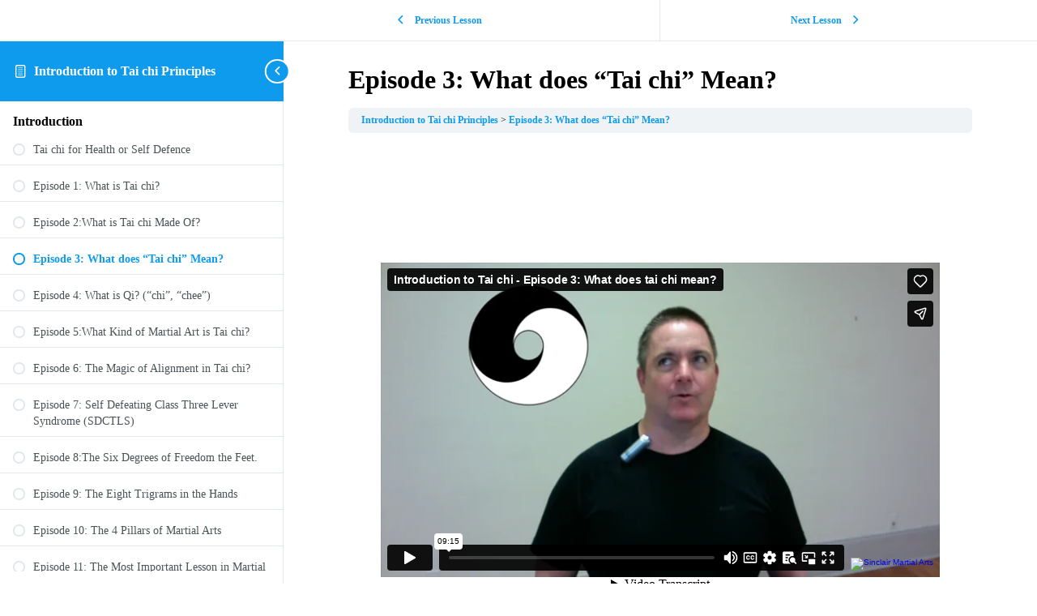

--- FILE ---
content_type: text/html; charset=UTF-8
request_url: https://sinclairinternalarts.com/lessons/lesson-3/
body_size: 13650
content:
<!DOCTYPE html>
<html lang="en-CA">
	<head>
		<meta charset="UTF-8">
		<meta name="viewport" content="width=device-width, initial-scale=1">
		<link rel="profile" href="http://gmpg.org/xfn/11">
		<meta name='robots' content='max-image-preview:large' />
<style id='wp-img-auto-sizes-contain-inline-css' type='text/css'>
img:is([sizes=auto i],[sizes^="auto," i]){contain-intrinsic-size:3000px 1500px}
/*# sourceURL=wp-img-auto-sizes-contain-inline-css */
</style>
<link rel='stylesheet' id='dashicons-css' href='https://sinclairinternalarts.com/wp-includes/css/dashicons.min.css?ver=6.9' type='text/css' media='all' />
<link rel='stylesheet' id='post-views-counter-frontend-css' href='https://sinclairinternalarts.com/wp-content/plugins/post-views-counter/css/frontend.css?ver=1.7.3' type='text/css' media='all' />
<style id='wp-block-library-inline-css' type='text/css'>
:root{--wp-block-synced-color:#7a00df;--wp-block-synced-color--rgb:122,0,223;--wp-bound-block-color:var(--wp-block-synced-color);--wp-editor-canvas-background:#ddd;--wp-admin-theme-color:#007cba;--wp-admin-theme-color--rgb:0,124,186;--wp-admin-theme-color-darker-10:#006ba1;--wp-admin-theme-color-darker-10--rgb:0,107,160.5;--wp-admin-theme-color-darker-20:#005a87;--wp-admin-theme-color-darker-20--rgb:0,90,135;--wp-admin-border-width-focus:2px}@media (min-resolution:192dpi){:root{--wp-admin-border-width-focus:1.5px}}.wp-element-button{cursor:pointer}:root .has-very-light-gray-background-color{background-color:#eee}:root .has-very-dark-gray-background-color{background-color:#313131}:root .has-very-light-gray-color{color:#eee}:root .has-very-dark-gray-color{color:#313131}:root .has-vivid-green-cyan-to-vivid-cyan-blue-gradient-background{background:linear-gradient(135deg,#00d084,#0693e3)}:root .has-purple-crush-gradient-background{background:linear-gradient(135deg,#34e2e4,#4721fb 50%,#ab1dfe)}:root .has-hazy-dawn-gradient-background{background:linear-gradient(135deg,#faaca8,#dad0ec)}:root .has-subdued-olive-gradient-background{background:linear-gradient(135deg,#fafae1,#67a671)}:root .has-atomic-cream-gradient-background{background:linear-gradient(135deg,#fdd79a,#004a59)}:root .has-nightshade-gradient-background{background:linear-gradient(135deg,#330968,#31cdcf)}:root .has-midnight-gradient-background{background:linear-gradient(135deg,#020381,#2874fc)}:root{--wp--preset--font-size--normal:16px;--wp--preset--font-size--huge:42px}.has-regular-font-size{font-size:1em}.has-larger-font-size{font-size:2.625em}.has-normal-font-size{font-size:var(--wp--preset--font-size--normal)}.has-huge-font-size{font-size:var(--wp--preset--font-size--huge)}.has-text-align-center{text-align:center}.has-text-align-left{text-align:left}.has-text-align-right{text-align:right}.has-fit-text{white-space:nowrap!important}#end-resizable-editor-section{display:none}.aligncenter{clear:both}.items-justified-left{justify-content:flex-start}.items-justified-center{justify-content:center}.items-justified-right{justify-content:flex-end}.items-justified-space-between{justify-content:space-between}.screen-reader-text{border:0;clip-path:inset(50%);height:1px;margin:-1px;overflow:hidden;padding:0;position:absolute;width:1px;word-wrap:normal!important}.screen-reader-text:focus{background-color:#ddd;clip-path:none;color:#444;display:block;font-size:1em;height:auto;left:5px;line-height:normal;padding:15px 23px 14px;text-decoration:none;top:5px;width:auto;z-index:100000}html :where(.has-border-color){border-style:solid}html :where([style*=border-top-color]){border-top-style:solid}html :where([style*=border-right-color]){border-right-style:solid}html :where([style*=border-bottom-color]){border-bottom-style:solid}html :where([style*=border-left-color]){border-left-style:solid}html :where([style*=border-width]){border-style:solid}html :where([style*=border-top-width]){border-top-style:solid}html :where([style*=border-right-width]){border-right-style:solid}html :where([style*=border-bottom-width]){border-bottom-style:solid}html :where([style*=border-left-width]){border-left-style:solid}html :where(img[class*=wp-image-]){height:auto;max-width:100%}:where(figure){margin:0 0 1em}html :where(.is-position-sticky){--wp-admin--admin-bar--position-offset:var(--wp-admin--admin-bar--height,0px)}@media screen and (max-width:600px){html :where(.is-position-sticky){--wp-admin--admin-bar--position-offset:0px}}

/*# sourceURL=wp-block-library-inline-css */
</style><style id='wp-block-list-inline-css' type='text/css'>
ol,ul{box-sizing:border-box}:root :where(.wp-block-list.has-background){padding:1.25em 2.375em}
/*# sourceURL=https://sinclairinternalarts.com/wp-includes/blocks/list/style.min.css */
</style>
<style id='wp-block-embed-inline-css' type='text/css'>
.wp-block-embed.alignleft,.wp-block-embed.alignright,.wp-block[data-align=left]>[data-type="core/embed"],.wp-block[data-align=right]>[data-type="core/embed"]{max-width:360px;width:100%}.wp-block-embed.alignleft .wp-block-embed__wrapper,.wp-block-embed.alignright .wp-block-embed__wrapper,.wp-block[data-align=left]>[data-type="core/embed"] .wp-block-embed__wrapper,.wp-block[data-align=right]>[data-type="core/embed"] .wp-block-embed__wrapper{min-width:280px}.wp-block-cover .wp-block-embed{min-height:240px;min-width:320px}.wp-block-embed{overflow-wrap:break-word}.wp-block-embed :where(figcaption){margin-bottom:1em;margin-top:.5em}.wp-block-embed iframe{max-width:100%}.wp-block-embed__wrapper{position:relative}.wp-embed-responsive .wp-has-aspect-ratio .wp-block-embed__wrapper:before{content:"";display:block;padding-top:50%}.wp-embed-responsive .wp-has-aspect-ratio iframe{bottom:0;height:100%;left:0;position:absolute;right:0;top:0;width:100%}.wp-embed-responsive .wp-embed-aspect-21-9 .wp-block-embed__wrapper:before{padding-top:42.85%}.wp-embed-responsive .wp-embed-aspect-18-9 .wp-block-embed__wrapper:before{padding-top:50%}.wp-embed-responsive .wp-embed-aspect-16-9 .wp-block-embed__wrapper:before{padding-top:56.25%}.wp-embed-responsive .wp-embed-aspect-4-3 .wp-block-embed__wrapper:before{padding-top:75%}.wp-embed-responsive .wp-embed-aspect-1-1 .wp-block-embed__wrapper:before{padding-top:100%}.wp-embed-responsive .wp-embed-aspect-9-16 .wp-block-embed__wrapper:before{padding-top:177.77%}.wp-embed-responsive .wp-embed-aspect-1-2 .wp-block-embed__wrapper:before{padding-top:200%}
/*# sourceURL=https://sinclairinternalarts.com/wp-includes/blocks/embed/style.min.css */
</style>
<style id='wp-block-paragraph-inline-css' type='text/css'>
.is-small-text{font-size:.875em}.is-regular-text{font-size:1em}.is-large-text{font-size:2.25em}.is-larger-text{font-size:3em}.has-drop-cap:not(:focus):first-letter{float:left;font-size:8.4em;font-style:normal;font-weight:100;line-height:.68;margin:.05em .1em 0 0;text-transform:uppercase}body.rtl .has-drop-cap:not(:focus):first-letter{float:none;margin-left:.1em}p.has-drop-cap.has-background{overflow:hidden}:root :where(p.has-background){padding:1.25em 2.375em}:where(p.has-text-color:not(.has-link-color)) a{color:inherit}p.has-text-align-left[style*="writing-mode:vertical-lr"],p.has-text-align-right[style*="writing-mode:vertical-rl"]{rotate:180deg}
/*# sourceURL=https://sinclairinternalarts.com/wp-includes/blocks/paragraph/style.min.css */
</style>
<style id='global-styles-inline-css' type='text/css'>
:root{--wp--preset--aspect-ratio--square: 1;--wp--preset--aspect-ratio--4-3: 4/3;--wp--preset--aspect-ratio--3-4: 3/4;--wp--preset--aspect-ratio--3-2: 3/2;--wp--preset--aspect-ratio--2-3: 2/3;--wp--preset--aspect-ratio--16-9: 16/9;--wp--preset--aspect-ratio--9-16: 9/16;--wp--preset--color--black: #000000;--wp--preset--color--cyan-bluish-gray: #abb8c3;--wp--preset--color--white: #ffffff;--wp--preset--color--pale-pink: #f78da7;--wp--preset--color--vivid-red: #cf2e2e;--wp--preset--color--luminous-vivid-orange: #ff6900;--wp--preset--color--luminous-vivid-amber: #fcb900;--wp--preset--color--light-green-cyan: #7bdcb5;--wp--preset--color--vivid-green-cyan: #00d084;--wp--preset--color--pale-cyan-blue: #8ed1fc;--wp--preset--color--vivid-cyan-blue: #0693e3;--wp--preset--color--vivid-purple: #9b51e0;--wp--preset--gradient--vivid-cyan-blue-to-vivid-purple: linear-gradient(135deg,rgb(6,147,227) 0%,rgb(155,81,224) 100%);--wp--preset--gradient--light-green-cyan-to-vivid-green-cyan: linear-gradient(135deg,rgb(122,220,180) 0%,rgb(0,208,130) 100%);--wp--preset--gradient--luminous-vivid-amber-to-luminous-vivid-orange: linear-gradient(135deg,rgb(252,185,0) 0%,rgb(255,105,0) 100%);--wp--preset--gradient--luminous-vivid-orange-to-vivid-red: linear-gradient(135deg,rgb(255,105,0) 0%,rgb(207,46,46) 100%);--wp--preset--gradient--very-light-gray-to-cyan-bluish-gray: linear-gradient(135deg,rgb(238,238,238) 0%,rgb(169,184,195) 100%);--wp--preset--gradient--cool-to-warm-spectrum: linear-gradient(135deg,rgb(74,234,220) 0%,rgb(151,120,209) 20%,rgb(207,42,186) 40%,rgb(238,44,130) 60%,rgb(251,105,98) 80%,rgb(254,248,76) 100%);--wp--preset--gradient--blush-light-purple: linear-gradient(135deg,rgb(255,206,236) 0%,rgb(152,150,240) 100%);--wp--preset--gradient--blush-bordeaux: linear-gradient(135deg,rgb(254,205,165) 0%,rgb(254,45,45) 50%,rgb(107,0,62) 100%);--wp--preset--gradient--luminous-dusk: linear-gradient(135deg,rgb(255,203,112) 0%,rgb(199,81,192) 50%,rgb(65,88,208) 100%);--wp--preset--gradient--pale-ocean: linear-gradient(135deg,rgb(255,245,203) 0%,rgb(182,227,212) 50%,rgb(51,167,181) 100%);--wp--preset--gradient--electric-grass: linear-gradient(135deg,rgb(202,248,128) 0%,rgb(113,206,126) 100%);--wp--preset--gradient--midnight: linear-gradient(135deg,rgb(2,3,129) 0%,rgb(40,116,252) 100%);--wp--preset--font-size--small: 13px;--wp--preset--font-size--medium: 20px;--wp--preset--font-size--large: 36px;--wp--preset--font-size--x-large: 42px;--wp--preset--spacing--20: 0.44rem;--wp--preset--spacing--30: 0.67rem;--wp--preset--spacing--40: 1rem;--wp--preset--spacing--50: 1.5rem;--wp--preset--spacing--60: 2.25rem;--wp--preset--spacing--70: 3.38rem;--wp--preset--spacing--80: 5.06rem;--wp--preset--shadow--natural: 6px 6px 9px rgba(0, 0, 0, 0.2);--wp--preset--shadow--deep: 12px 12px 50px rgba(0, 0, 0, 0.4);--wp--preset--shadow--sharp: 6px 6px 0px rgba(0, 0, 0, 0.2);--wp--preset--shadow--outlined: 6px 6px 0px -3px rgb(255, 255, 255), 6px 6px rgb(0, 0, 0);--wp--preset--shadow--crisp: 6px 6px 0px rgb(0, 0, 0);}:where(.is-layout-flex){gap: 0.5em;}:where(.is-layout-grid){gap: 0.5em;}body .is-layout-flex{display: flex;}.is-layout-flex{flex-wrap: wrap;align-items: center;}.is-layout-flex > :is(*, div){margin: 0;}body .is-layout-grid{display: grid;}.is-layout-grid > :is(*, div){margin: 0;}:where(.wp-block-columns.is-layout-flex){gap: 2em;}:where(.wp-block-columns.is-layout-grid){gap: 2em;}:where(.wp-block-post-template.is-layout-flex){gap: 1.25em;}:where(.wp-block-post-template.is-layout-grid){gap: 1.25em;}.has-black-color{color: var(--wp--preset--color--black) !important;}.has-cyan-bluish-gray-color{color: var(--wp--preset--color--cyan-bluish-gray) !important;}.has-white-color{color: var(--wp--preset--color--white) !important;}.has-pale-pink-color{color: var(--wp--preset--color--pale-pink) !important;}.has-vivid-red-color{color: var(--wp--preset--color--vivid-red) !important;}.has-luminous-vivid-orange-color{color: var(--wp--preset--color--luminous-vivid-orange) !important;}.has-luminous-vivid-amber-color{color: var(--wp--preset--color--luminous-vivid-amber) !important;}.has-light-green-cyan-color{color: var(--wp--preset--color--light-green-cyan) !important;}.has-vivid-green-cyan-color{color: var(--wp--preset--color--vivid-green-cyan) !important;}.has-pale-cyan-blue-color{color: var(--wp--preset--color--pale-cyan-blue) !important;}.has-vivid-cyan-blue-color{color: var(--wp--preset--color--vivid-cyan-blue) !important;}.has-vivid-purple-color{color: var(--wp--preset--color--vivid-purple) !important;}.has-black-background-color{background-color: var(--wp--preset--color--black) !important;}.has-cyan-bluish-gray-background-color{background-color: var(--wp--preset--color--cyan-bluish-gray) !important;}.has-white-background-color{background-color: var(--wp--preset--color--white) !important;}.has-pale-pink-background-color{background-color: var(--wp--preset--color--pale-pink) !important;}.has-vivid-red-background-color{background-color: var(--wp--preset--color--vivid-red) !important;}.has-luminous-vivid-orange-background-color{background-color: var(--wp--preset--color--luminous-vivid-orange) !important;}.has-luminous-vivid-amber-background-color{background-color: var(--wp--preset--color--luminous-vivid-amber) !important;}.has-light-green-cyan-background-color{background-color: var(--wp--preset--color--light-green-cyan) !important;}.has-vivid-green-cyan-background-color{background-color: var(--wp--preset--color--vivid-green-cyan) !important;}.has-pale-cyan-blue-background-color{background-color: var(--wp--preset--color--pale-cyan-blue) !important;}.has-vivid-cyan-blue-background-color{background-color: var(--wp--preset--color--vivid-cyan-blue) !important;}.has-vivid-purple-background-color{background-color: var(--wp--preset--color--vivid-purple) !important;}.has-black-border-color{border-color: var(--wp--preset--color--black) !important;}.has-cyan-bluish-gray-border-color{border-color: var(--wp--preset--color--cyan-bluish-gray) !important;}.has-white-border-color{border-color: var(--wp--preset--color--white) !important;}.has-pale-pink-border-color{border-color: var(--wp--preset--color--pale-pink) !important;}.has-vivid-red-border-color{border-color: var(--wp--preset--color--vivid-red) !important;}.has-luminous-vivid-orange-border-color{border-color: var(--wp--preset--color--luminous-vivid-orange) !important;}.has-luminous-vivid-amber-border-color{border-color: var(--wp--preset--color--luminous-vivid-amber) !important;}.has-light-green-cyan-border-color{border-color: var(--wp--preset--color--light-green-cyan) !important;}.has-vivid-green-cyan-border-color{border-color: var(--wp--preset--color--vivid-green-cyan) !important;}.has-pale-cyan-blue-border-color{border-color: var(--wp--preset--color--pale-cyan-blue) !important;}.has-vivid-cyan-blue-border-color{border-color: var(--wp--preset--color--vivid-cyan-blue) !important;}.has-vivid-purple-border-color{border-color: var(--wp--preset--color--vivid-purple) !important;}.has-vivid-cyan-blue-to-vivid-purple-gradient-background{background: var(--wp--preset--gradient--vivid-cyan-blue-to-vivid-purple) !important;}.has-light-green-cyan-to-vivid-green-cyan-gradient-background{background: var(--wp--preset--gradient--light-green-cyan-to-vivid-green-cyan) !important;}.has-luminous-vivid-amber-to-luminous-vivid-orange-gradient-background{background: var(--wp--preset--gradient--luminous-vivid-amber-to-luminous-vivid-orange) !important;}.has-luminous-vivid-orange-to-vivid-red-gradient-background{background: var(--wp--preset--gradient--luminous-vivid-orange-to-vivid-red) !important;}.has-very-light-gray-to-cyan-bluish-gray-gradient-background{background: var(--wp--preset--gradient--very-light-gray-to-cyan-bluish-gray) !important;}.has-cool-to-warm-spectrum-gradient-background{background: var(--wp--preset--gradient--cool-to-warm-spectrum) !important;}.has-blush-light-purple-gradient-background{background: var(--wp--preset--gradient--blush-light-purple) !important;}.has-blush-bordeaux-gradient-background{background: var(--wp--preset--gradient--blush-bordeaux) !important;}.has-luminous-dusk-gradient-background{background: var(--wp--preset--gradient--luminous-dusk) !important;}.has-pale-ocean-gradient-background{background: var(--wp--preset--gradient--pale-ocean) !important;}.has-electric-grass-gradient-background{background: var(--wp--preset--gradient--electric-grass) !important;}.has-midnight-gradient-background{background: var(--wp--preset--gradient--midnight) !important;}.has-small-font-size{font-size: var(--wp--preset--font-size--small) !important;}.has-medium-font-size{font-size: var(--wp--preset--font-size--medium) !important;}.has-large-font-size{font-size: var(--wp--preset--font-size--large) !important;}.has-x-large-font-size{font-size: var(--wp--preset--font-size--x-large) !important;}
/*# sourceURL=global-styles-inline-css */
</style>

<style id='ghostkit-typography-inline-css' type='text/css'>
 
/*# sourceURL=ghostkit-typography-inline-css */
</style>
<link rel='stylesheet' id='pb-accordion-blocks-style-css' href='https://sinclairinternalarts.com/wp-content/plugins/accordion-blocks/build/index.css?ver=1.5.0' type='text/css' media='all' />
<link rel='stylesheet' id='mxmtzc_style-css' href='https://sinclairinternalarts.com/wp-content/plugins/mx-time-zone-clocks/includes/frontend/assets/css/style.css?ver=5.1.1' type='text/css' media='all' />
<link rel='stylesheet' id='stripe-handler-ng-style-css' href='https://sinclairinternalarts.com/wp-content/plugins/stripe-payments/public/assets/css/public.css?ver=2.0.96' type='text/css' media='all' />
<link rel='stylesheet' id='uaf_client_css-css' href='https://sinclairinternalarts.com/wp-content/uploads/useanyfont/uaf.css?ver=1766547281' type='text/css' media='all' />
<link rel='stylesheet' id='learndash_quiz_front_css-css' href='//sinclairinternalarts.com/wp-content/plugins/sfwd-lms/themes/legacy/templates/learndash_quiz_front.min.css?ver=4.25.8.1' type='text/css' media='all' />
<link rel='stylesheet' id='learndash-css' href='//sinclairinternalarts.com/wp-content/plugins/sfwd-lms/src/assets/dist/css/styles.css?ver=4.25.8.1' type='text/css' media='all' />
<link rel='stylesheet' id='jquery-dropdown-css-css' href='//sinclairinternalarts.com/wp-content/plugins/sfwd-lms/assets/css/jquery.dropdown.min.css?ver=4.25.8.1' type='text/css' media='all' />
<link rel='stylesheet' id='learndash_lesson_video-css' href='//sinclairinternalarts.com/wp-content/plugins/sfwd-lms/themes/legacy/templates/learndash_lesson_video.min.css?ver=4.25.8.1' type='text/css' media='all' />
<link rel='stylesheet' id='learndash-admin-bar-css' href='https://sinclairinternalarts.com/wp-content/plugins/sfwd-lms/src/assets/dist/css/admin-bar/styles.css?ver=4.25.8.1' type='text/css' media='all' />
<link rel='stylesheet' id='learndash-course-grid-skin-grid-css' href='https://sinclairinternalarts.com/wp-content/plugins/sfwd-lms/includes/course-grid/templates/skins/grid/style.css?ver=4.25.8.1' type='text/css' media='all' />
<link rel='stylesheet' id='learndash-course-grid-pagination-css' href='https://sinclairinternalarts.com/wp-content/plugins/sfwd-lms/includes/course-grid/templates/pagination/style.css?ver=4.25.8.1' type='text/css' media='all' />
<link rel='stylesheet' id='learndash-course-grid-filter-css' href='https://sinclairinternalarts.com/wp-content/plugins/sfwd-lms/includes/course-grid/templates/filter/style.css?ver=4.25.8.1' type='text/css' media='all' />
<link rel='stylesheet' id='learndash-course-grid-card-grid-1-css' href='https://sinclairinternalarts.com/wp-content/plugins/sfwd-lms/includes/course-grid/templates/cards/grid-1/style.css?ver=4.25.8.1' type='text/css' media='all' />
<link rel='stylesheet' id='ghostkit-classic-theme-fallback-css' href='https://sinclairinternalarts.com/wp-content/plugins/ghostkit/assets/css/fallback-classic-theme.css?ver=1766547264' type='text/css' media='all' />
<link rel='stylesheet' id='ghostkit-css' href='https://sinclairinternalarts.com/wp-content/plugins/ghostkit/build/gutenberg/style.css?ver=1766547264' type='text/css' media='all' />
<link rel='stylesheet' id='learndash-front-css' href='//sinclairinternalarts.com/wp-content/plugins/sfwd-lms/themes/ld30/assets/css/learndash.min.css?ver=4.25.8.1' type='text/css' media='all' />
<style id='learndash-front-inline-css' type='text/css'>
		.learndash-wrapper .ld-item-list .ld-item-list-item.ld-is-next,
		.learndash-wrapper .wpProQuiz_content .wpProQuiz_questionListItem label:focus-within {
			border-color: #0e9bed;
		}

		/*
		.learndash-wrapper a:not(.ld-button):not(#quiz_continue_link):not(.ld-focus-menu-link):not(.btn-blue):not(#quiz_continue_link):not(.ld-js-register-account):not(#ld-focus-mode-course-heading):not(#btn-join):not(.ld-item-name):not(.ld-table-list-item-preview):not(.ld-lesson-item-preview-heading),
		 */

		.learndash-wrapper .ld-breadcrumbs a,
		.learndash-wrapper .ld-lesson-item.ld-is-current-lesson .ld-lesson-item-preview-heading,
		.learndash-wrapper .ld-lesson-item.ld-is-current-lesson .ld-lesson-title,
		.learndash-wrapper .ld-primary-color-hover:hover,
		.learndash-wrapper .ld-primary-color,
		.learndash-wrapper .ld-primary-color-hover:hover,
		.learndash-wrapper .ld-primary-color,
		.learndash-wrapper .ld-tabs .ld-tabs-navigation .ld-tab.ld-active,
		.learndash-wrapper .ld-button.ld-button-transparent,
		.learndash-wrapper .ld-button.ld-button-reverse,
		.learndash-wrapper .ld-icon-certificate,
		.learndash-wrapper .ld-login-modal .ld-login-modal-login .ld-modal-heading,
		#wpProQuiz_user_content a,
		.learndash-wrapper .ld-item-list .ld-item-list-item a.ld-item-name:hover,
		.learndash-wrapper .ld-focus-comments__heading-actions .ld-expand-button,
		.learndash-wrapper .ld-focus-comments__heading a,
		.learndash-wrapper .ld-focus-comments .comment-respond a,
		.learndash-wrapper .ld-focus-comment .ld-comment-reply a.comment-reply-link:hover,
		.learndash-wrapper .ld-expand-button.ld-button-alternate {
			color: #0e9bed !important;
		}

		.learndash-wrapper .ld-focus-comment.bypostauthor>.ld-comment-wrapper,
		.learndash-wrapper .ld-focus-comment.role-group_leader>.ld-comment-wrapper,
		.learndash-wrapper .ld-focus-comment.role-administrator>.ld-comment-wrapper {
			background-color:rgba(14, 155, 237, 0.03) !important;
		}


		.learndash-wrapper .ld-primary-background,
		.learndash-wrapper .ld-tabs .ld-tabs-navigation .ld-tab.ld-active:after {
			background: #0e9bed !important;
		}



		.learndash-wrapper .ld-course-navigation .ld-lesson-item.ld-is-current-lesson .ld-status-incomplete,
		.learndash-wrapper .ld-focus-comment.bypostauthor:not(.ptype-sfwd-assignment) >.ld-comment-wrapper>.ld-comment-avatar img,
		.learndash-wrapper .ld-focus-comment.role-group_leader>.ld-comment-wrapper>.ld-comment-avatar img,
		.learndash-wrapper .ld-focus-comment.role-administrator>.ld-comment-wrapper>.ld-comment-avatar img {
			border-color: #0e9bed !important;
		}



		.learndash-wrapper .ld-loading::before {
			border-top:3px solid #0e9bed !important;
		}

		.learndash-wrapper .ld-button:hover:not([disabled]):not(.ld-button-transparent):not(.ld--ignore-inline-css),
		#learndash-tooltips .ld-tooltip:after,
		#learndash-tooltips .ld-tooltip,
		.ld-tooltip:not(.ld-tooltip--modern) [role="tooltip"],
		.learndash-wrapper .ld-primary-background,
		.learndash-wrapper .btn-join:not(.ld--ignore-inline-css),
		.learndash-wrapper #btn-join:not(.ld--ignore-inline-css),
		.learndash-wrapper .ld-button:not([disabled]):not(.ld-button-reverse):not(.ld-button-transparent):not(.ld--ignore-inline-css),
		.learndash-wrapper .ld-expand-button:not([disabled]),
		.learndash-wrapper .wpProQuiz_content .wpProQuiz_button:not([disabled]):not(.wpProQuiz_button_reShowQuestion):not(.wpProQuiz_button_restartQuiz),
		.learndash-wrapper .wpProQuiz_content .wpProQuiz_button2:not([disabled]),
		.learndash-wrapper .ld-focus .ld-focus-sidebar .ld-course-navigation-heading,
		.learndash-wrapper .ld-focus-comments .form-submit #submit,
		.learndash-wrapper .ld-login-modal input[type='submit']:not([disabled]),
		.learndash-wrapper .ld-login-modal .ld-login-modal-register:not([disabled]),
		.learndash-wrapper .wpProQuiz_content .wpProQuiz_certificate a.btn-blue:not([disabled]),
		.learndash-wrapper .ld-focus .ld-focus-header .ld-user-menu .ld-user-menu-items a:not([disabled]),
		#wpProQuiz_user_content table.wp-list-table thead th,
		#wpProQuiz_overlay_close:not([disabled]),
		.learndash-wrapper .ld-expand-button.ld-button-alternate:not([disabled]) .ld-icon {
			background-color: #0e9bed !important;
			color: #000000;
		}

		.learndash-wrapper .ld-focus .ld-focus-sidebar .ld-focus-sidebar-trigger:not([disabled]):not(:hover):not(:focus) .ld-icon {
			background-color: #0e9bed;
		}

		.learndash-wrapper .ld-focus .ld-focus-sidebar .ld-focus-sidebar-trigger:hover .ld-icon,
		.learndash-wrapper .ld-focus .ld-focus-sidebar .ld-focus-sidebar-trigger:focus .ld-icon {
			border-color: #0e9bed;
			color: #0e9bed;
		}

		.learndash-wrapper .ld-button:focus:not(.ld-button-transparent):not(.ld--ignore-inline-css),
		.learndash-wrapper .btn-join:focus:not(.ld--ignore-inline-css),
		.learndash-wrapper #btn-join:focus:not(.ld--ignore-inline-css),
		.learndash-wrapper .ld-expand-button:focus,
		.learndash-wrapper .wpProQuiz_content .wpProQuiz_button:not(.wpProQuiz_button_reShowQuestion):focus:not(.wpProQuiz_button_restartQuiz),
		.learndash-wrapper .wpProQuiz_content .wpProQuiz_button2:focus,
		.learndash-wrapper .ld-focus-comments .form-submit #submit,
		.learndash-wrapper .ld-login-modal input[type='submit']:focus,
		.learndash-wrapper .ld-login-modal .ld-login-modal-register:focus,
		.learndash-wrapper .wpProQuiz_content .wpProQuiz_certificate a.btn-blue:focus {
			opacity: 0.75; /* Replicates the hover/focus states pre-4.21.3. */
			outline-color: #0e9bed;
		}

		.learndash-wrapper .ld-button:hover:not(.ld-button-transparent):not(.ld--ignore-inline-css),
		.learndash-wrapper .btn-join:hover:not(.ld--ignore-inline-css),
		.learndash-wrapper #btn-join:hover:not(.ld--ignore-inline-css),
		.learndash-wrapper .ld-expand-button:hover,
		.learndash-wrapper .wpProQuiz_content .wpProQuiz_button:not(.wpProQuiz_button_reShowQuestion):hover:not(.wpProQuiz_button_restartQuiz),
		.learndash-wrapper .wpProQuiz_content .wpProQuiz_button2:hover,
		.learndash-wrapper .ld-focus-comments .form-submit #submit,
		.learndash-wrapper .ld-login-modal input[type='submit']:hover,
		.learndash-wrapper .ld-login-modal .ld-login-modal-register:hover,
		.learndash-wrapper .wpProQuiz_content .wpProQuiz_certificate a.btn-blue:hover {
			background-color: #0e9bed; /* Replicates the hover/focus states pre-4.21.3. */
			opacity: 0.85; /* Replicates the hover/focus states pre-4.21.3. */
		}

		.learndash-wrapper .ld-item-list .ld-item-search .ld-closer:focus {
			border-color: #0e9bed;
		}

		.learndash-wrapper .ld-focus .ld-focus-header .ld-user-menu .ld-user-menu-items:before {
			border-bottom-color: #0e9bed !important;
		}

		.learndash-wrapper .ld-button.ld-button-transparent:hover {
			background: transparent !important;
		}

		.learndash-wrapper .ld-button.ld-button-transparent:focus {
			outline-color: #0e9bed;
		}

		.learndash-wrapper .ld-focus .ld-focus-header .sfwd-mark-complete .learndash_mark_complete_button:not(.ld--ignore-inline-css),
		.learndash-wrapper .ld-focus .ld-focus-header #sfwd-mark-complete #learndash_mark_complete_button,
		.learndash-wrapper .ld-button.ld-button-transparent,
		.learndash-wrapper .ld-button.ld-button-alternate,
		.learndash-wrapper .ld-expand-button.ld-button-alternate {
			background-color:transparent !important;
		}

		.learndash-wrapper .ld-focus-header .ld-user-menu .ld-user-menu-items a,
		.learndash-wrapper .ld-button.ld-button-reverse:hover,
		.learndash-wrapper .ld-alert-success .ld-alert-icon.ld-icon-certificate,
		.learndash-wrapper .ld-alert-warning .ld-button,
		.learndash-wrapper .ld-primary-background.ld-status {
			color:white !important;
		}

		.learndash-wrapper .ld-status.ld-status-unlocked {
			background-color: rgba(14,155,237,0.2) !important;
			color: #0e9bed !important;
		}

		.learndash-wrapper .wpProQuiz_content .wpProQuiz_addToplist {
			background-color: rgba(14,155,237,0.1) !important;
			border: 1px solid #0e9bed !important;
		}

		.learndash-wrapper .wpProQuiz_content .wpProQuiz_toplistTable th {
			background: #0e9bed !important;
		}

		.learndash-wrapper .wpProQuiz_content .wpProQuiz_toplistTrOdd {
			background-color: rgba(14,155,237,0.1) !important;
		}


		.learndash-wrapper .wpProQuiz_content .wpProQuiz_time_limit .wpProQuiz_progress {
			background-color: #0e9bed !important;
		}
		
		.learndash-wrapper #quiz_continue_link,
		.learndash-wrapper .ld-secondary-background,
		.learndash-wrapper .learndash_mark_complete_button:not(.ld--ignore-inline-css),
		.learndash-wrapper #learndash_mark_complete_button,
		.learndash-wrapper .ld-status-complete,
		.learndash-wrapper .ld-alert-success .ld-button,
		.learndash-wrapper .ld-alert-success .ld-alert-icon {
			background-color: #7714ce !important;
		}

		.learndash-wrapper #quiz_continue_link:focus,
		.learndash-wrapper .learndash_mark_complete_button:focus:not(.ld--ignore-inline-css),
		.learndash-wrapper #learndash_mark_complete_button:focus,
		.learndash-wrapper .ld-alert-success .ld-button:focus {
			outline-color: #7714ce;
		}

		.learndash-wrapper .wpProQuiz_content a#quiz_continue_link {
			background-color: #7714ce !important;
		}

		.learndash-wrapper .wpProQuiz_content a#quiz_continue_link:focus {
			outline-color: #7714ce;
		}

		.learndash-wrapper .course_progress .sending_progress_bar {
			background: #7714ce !important;
		}

		.learndash-wrapper .wpProQuiz_content .wpProQuiz_button_reShowQuestion:hover, .learndash-wrapper .wpProQuiz_content .wpProQuiz_button_restartQuiz:hover {
			background-color: #7714ce !important;
			opacity: 0.75;
		}

		.learndash-wrapper .wpProQuiz_content .wpProQuiz_button_reShowQuestion:focus,
		.learndash-wrapper .wpProQuiz_content .wpProQuiz_button_restartQuiz:focus {
			outline-color: #7714ce;
		}

		.learndash-wrapper .ld-secondary-color-hover:hover,
		.learndash-wrapper .ld-secondary-color,
		.learndash-wrapper .ld-focus .ld-focus-header .sfwd-mark-complete .learndash_mark_complete_button:not(.ld--ignore-inline-css),
		.learndash-wrapper .ld-focus .ld-focus-header #sfwd-mark-complete #learndash_mark_complete_button,
		.learndash-wrapper .ld-focus .ld-focus-header .sfwd-mark-complete:after {
			color: #7714ce !important;
		}

		.learndash-wrapper .ld-secondary-in-progress-icon {
			border-left-color: #7714ce !important;
			border-top-color: #7714ce !important;
		}

		.learndash-wrapper .ld-alert-success {
			border-color: #7714ce;
			background-color: transparent !important;
			color: #7714ce;
		}

		
		.learndash-wrapper .ld-alert-warning {
			background-color:transparent;
		}

		.learndash-wrapper .ld-status-waiting,
		.learndash-wrapper .ld-alert-warning .ld-alert-icon {
			background-color: #dd3333 !important;
		}

		.learndash-wrapper .ld-tertiary-color-hover:hover,
		.learndash-wrapper .ld-tertiary-color,
		.learndash-wrapper .ld-alert-warning {
			color: #dd3333 !important;
		}

		.learndash-wrapper .ld-tertiary-background {
			background-color: #dd3333 !important;
		}

		.learndash-wrapper .ld-alert-warning {
			border-color: #dd3333 !important;
		}

		.learndash-wrapper .ld-tertiary-background,
		.learndash-wrapper .ld-alert-warning .ld-alert-icon {
			color:white !important;
		}

		.learndash-wrapper .wpProQuiz_content .wpProQuiz_reviewQuestion li.wpProQuiz_reviewQuestionReview,
		.learndash-wrapper .wpProQuiz_content .wpProQuiz_box li.wpProQuiz_reviewQuestionReview {
			background-color: #dd3333 !important;
		}

		
/*# sourceURL=learndash-front-inline-css */
</style>
<link rel='stylesheet' id='__EPYT__style-css' href='https://sinclairinternalarts.com/wp-content/plugins/youtube-embed-plus/styles/ytprefs.min.css?ver=14.2.4' type='text/css' media='all' />
<style id='__EPYT__style-inline-css' type='text/css'>

                .epyt-gallery-thumb {
                        width: 33.333%;
                }
                
/*# sourceURL=__EPYT__style-inline-css */
</style>
<script type="text/javascript" src="https://sinclairinternalarts.com/wp-includes/js/jquery/jquery.min.js?ver=3.7.1" id="jquery-core-js"></script>
<script type="text/javascript" src="https://sinclairinternalarts.com/wp-includes/js/jquery/jquery-migrate.min.js?ver=3.4.1" id="jquery-migrate-js"></script>
<script type="text/javascript" id="mxmtzc_script_frontend-js-extra">
/* <![CDATA[ */
var mxdfmtzc_localizer = {"image_folder":"https://sinclairinternalarts.com/wp-content/plugins/mx-time-zone-clocks/includes/admin/assets/img/"};
//# sourceURL=mxmtzc_script_frontend-js-extra
/* ]]> */
</script>
<script type="text/javascript" src="https://sinclairinternalarts.com/wp-content/plugins/mx-time-zone-clocks/assets/build/index.js?ver=5.1.1" id="mxmtzc_script_frontend-js"></script>
<script type="text/javascript" src="https://sinclairinternalarts.com/wp-content/plugins/mx-time-zone-clocks/includes/frontend/assets/js/script.js?ver=5.1.1" id="mxmtzc_script-js"></script>
<script type="text/javascript" id="__ytprefs__-js-extra">
/* <![CDATA[ */
var _EPYT_ = {"ajaxurl":"https://sinclairinternalarts.com/wp-admin/admin-ajax.php","security":"4f026ee049","gallery_scrolloffset":"20","eppathtoscripts":"https://sinclairinternalarts.com/wp-content/plugins/youtube-embed-plus/scripts/","eppath":"https://sinclairinternalarts.com/wp-content/plugins/youtube-embed-plus/","epresponsiveselector":"[\"iframe.__youtube_prefs__\",\"iframe[src*='youtube.com']\",\"iframe[src*='youtube-nocookie.com']\",\"iframe[data-ep-src*='youtube.com']\",\"iframe[data-ep-src*='youtube-nocookie.com']\",\"iframe[data-ep-gallerysrc*='youtube.com']\"]","epdovol":"1","version":"14.2.4","evselector":"iframe.__youtube_prefs__[src], iframe[src*=\"youtube.com/embed/\"], iframe[src*=\"youtube-nocookie.com/embed/\"]","ajax_compat":"","maxres_facade":"eager","ytapi_load":"light","pause_others":"","stopMobileBuffer":"1","facade_mode":"1","not_live_on_channel":""};
//# sourceURL=__ytprefs__-js-extra
/* ]]> */
</script>
<script type="text/javascript" src="https://sinclairinternalarts.com/wp-content/plugins/youtube-embed-plus/scripts/ytprefs.min.js?ver=14.2.4" id="__ytprefs__-js"></script>
<div class="acuity-booking-bar" style="display: none;">Sinclair Martial Arts<a href="https://sinclairinternalarts.com/learn-online/book-a-lesson/" target="_blank" class="acuity-embed-button">Schedule Appointment</a></div>    
    <script type="text/javascript">
        var ajaxurl = 'https://sinclairinternalarts.com/wp-admin/admin-ajax.php';
    </script>
		<style type="text/css">
			.ghostkit-effects-enabled .ghostkit-effects-reveal {
				pointer-events: none;
				visibility: hidden;
			}
		</style>
		<script>
			if (!window.matchMedia('(prefers-reduced-motion: reduce)').matches) {
				document.documentElement.classList.add(
					'ghostkit-effects-enabled'
				);
			}
		</script>
		<link rel="root" href="https://sinclairinternalarts.com" />
<link rel="canonical" href="https://sinclairinternalarts.com/lessons/lesson-3/" />
<meta name="title" property="og:title" content="Episode 3: What does &#8220;Tai chi&#8221; Mean?" />
<meta property="og:type" content="article" />
<meta property="og:url" content="https://sinclairinternalarts.com/lessons/lesson-3/" />
<meta name="image" property="og:image" content="https://sinclairinternalarts.com/wp-content/uploads/2020/08/Screen-Shot-2021-04-03-at-7.32.44-PM.png" />
<link rel="icon" href="https://sinclairinternalarts.com/wp-content/uploads/2019/11/apple-touch-icon-150x150.png" sizes="32x32" />
<link rel="icon" href="https://sinclairinternalarts.com/wp-content/uploads/2019/11/apple-touch-icon.png" sizes="192x192" />
<link rel="apple-touch-icon" href="https://sinclairinternalarts.com/wp-content/uploads/2019/11/apple-touch-icon.png" />
<meta name="msapplication-TileImage" content="https://sinclairinternalarts.com/wp-content/uploads/2019/11/apple-touch-icon.png" />
		<style type="text/css" id="wp-custom-css">
			.menu-button { 
background-color:blue !important;
border:1px;
border-radius:3px;
-webkit-box-shadow:1px 1px 0px 0px #2f2f2f;
-moz-box-shadow:1px 1px 0px 0px #2f2f2f;
box-shadow:1px 1px 0px 0px #2f2f2f;
}
.menu-button a,  .menu-button a:hover, .menu-button a:active { 
color:white !important;
}		</style>
			</head>
	<body class="wp-singular sfwd-lessons-template-default single single-sfwd-lessons postid-1590 wp-theme-bluelift ld-in-focus-mode learndash-cpt learndash-cpt-sfwd-lessons learndash-template-ld30 learndash-cpt-sfwd-lessons-1590-current learndash-cpt-sfwd-courses-1584-parent learndash-embed-responsive">

		<div class="learndash-wrapper learndash-wrapper--lesson">
			<a
				class="screen-reader-shortcut"
				href="#ld-focus-content"
				tabindex="1"
			>
				Skip to content			</a>

						<div class="ld-focus ld-focus-initial-transition  ld-focus-position-default">
				
<div
	aria-modal="true"
	class="ld-focus-sidebar"
	id="ld-focus-sidebar"
	role="dialog"
>
	<div class="ld-course-navigation-heading">

		
		<button
			aria-controls="ld-focus-sidebar"
						aria-expanded="true"
			aria-label="Toggle sidebar navigation"
			class="ld-focus-sidebar-trigger"
			id="ld-focus-sidebar-toggle"
		>
						<span class="ld-icon ld-icon-arrow-left"></span>
					</button>

		
		
		<span class="ld-focus-mode-course-heading-wrapper">
			<a href="https://sinclairinternalarts.com/courses/introduction-to-tai-chi/" id="ld-focus-mode-course-heading">
				<span class="ld-icon ld-icon-content"></span>
				Introduction to Tai chi Principles			</a>
		</span>
			</div>
	<div class="ld-focus-sidebar-wrapper">
				<nav
			class="ld-course-navigation"
			aria-label="Course"
		>
			<div class="ld-course-navigation-list">
				<div class="ld-lesson-navigation">
					<div class="ld-lesson-items" id="ld-lesson-list-1584">
						<div class="ld-lesson-item-section-heading ld-lesson-item-section-heading-1597019143543">
		<span class="ld-lesson-section-heading" role="heading" aria-level="3">Introduction</span>
	</div>

<div class="ld-lesson-item ld-is-not-current-lesson learndash-incomplete is_not_sample">
	<div class="ld-lesson-item-preview">
		<a
						class="ld-lesson-item-preview-heading ld-primary-color-hover"
			href="https://sinclairinternalarts.com/lessons/tai-chi-for-health-or-self-defence/"
		>
			<div class="ld-status-icon ld-status-incomplete" role="img" aria-label="Not started"></div>
			<div class="ld-lesson-title">
				Tai chi for Health or Self Defence			</div> <!--/.ld-lesson-title-->

		</a> <!--/.ld-lesson-item-preview-heading-->

		
	</div> <!--/.ld-lesson-item-preview-->
	</div> <!--/.ld-lesson-item-->

<div class="ld-lesson-item ld-is-not-current-lesson learndash-incomplete is_not_sample">
	<div class="ld-lesson-item-preview">
		<a
						class="ld-lesson-item-preview-heading ld-primary-color-hover"
			href="https://sinclairinternalarts.com/lessons/lesson-1/"
		>
			<div class="ld-status-icon ld-status-incomplete" role="img" aria-label="Not started"></div>
			<div class="ld-lesson-title">
				Episode 1: What is Tai chi?			</div> <!--/.ld-lesson-title-->

		</a> <!--/.ld-lesson-item-preview-heading-->

		
	</div> <!--/.ld-lesson-item-preview-->
	</div> <!--/.ld-lesson-item-->

<div class="ld-lesson-item ld-is-not-current-lesson learndash-incomplete is_not_sample">
	<div class="ld-lesson-item-preview">
		<a
						class="ld-lesson-item-preview-heading ld-primary-color-hover"
			href="https://sinclairinternalarts.com/lessons/lesson-2/"
		>
			<div class="ld-status-icon ld-status-incomplete" role="img" aria-label="Not started"></div>
			<div class="ld-lesson-title">
				Episode 2:What is Tai chi Made Of?			</div> <!--/.ld-lesson-title-->

		</a> <!--/.ld-lesson-item-preview-heading-->

		
	</div> <!--/.ld-lesson-item-preview-->
	</div> <!--/.ld-lesson-item-->

<div class="ld-lesson-item ld-is-current-lesson learndash-incomplete is_not_sample">
	<div class="ld-lesson-item-preview">
		<a
							aria-current="page"
						class="ld-lesson-item-preview-heading ld-primary-color-hover"
			href="https://sinclairinternalarts.com/lessons/lesson-3/"
		>
			<div class="ld-status-icon ld-status-incomplete" role="img" aria-label="Not started"></div>
			<div class="ld-lesson-title">
				Episode 3: What does &#8220;Tai chi&#8221; Mean?			</div> <!--/.ld-lesson-title-->

		</a> <!--/.ld-lesson-item-preview-heading-->

		
	</div> <!--/.ld-lesson-item-preview-->
	</div> <!--/.ld-lesson-item-->

<div class="ld-lesson-item ld-is-not-current-lesson learndash-incomplete is_not_sample">
	<div class="ld-lesson-item-preview">
		<a
						class="ld-lesson-item-preview-heading ld-primary-color-hover"
			href="https://sinclairinternalarts.com/lessons/lesson-4/"
		>
			<div class="ld-status-icon ld-status-incomplete" role="img" aria-label="Not started"></div>
			<div class="ld-lesson-title">
				Episode 4: What is Qi? (&#8220;chi&#8221;, &#8220;chee&#8221;)			</div> <!--/.ld-lesson-title-->

		</a> <!--/.ld-lesson-item-preview-heading-->

		
	</div> <!--/.ld-lesson-item-preview-->
	</div> <!--/.ld-lesson-item-->

<div class="ld-lesson-item ld-is-not-current-lesson learndash-incomplete is_not_sample">
	<div class="ld-lesson-item-preview">
		<a
						class="ld-lesson-item-preview-heading ld-primary-color-hover"
			href="https://sinclairinternalarts.com/lessons/lesson-5/"
		>
			<div class="ld-status-icon ld-status-incomplete" role="img" aria-label="Not started"></div>
			<div class="ld-lesson-title">
				Episode 5:What Kind of Martial Art is Tai chi?			</div> <!--/.ld-lesson-title-->

		</a> <!--/.ld-lesson-item-preview-heading-->

		
	</div> <!--/.ld-lesson-item-preview-->
	</div> <!--/.ld-lesson-item-->

<div class="ld-lesson-item ld-is-not-current-lesson learndash-incomplete is_not_sample">
	<div class="ld-lesson-item-preview">
		<a
						class="ld-lesson-item-preview-heading ld-primary-color-hover"
			href="https://sinclairinternalarts.com/lessons/lesson-6/"
		>
			<div class="ld-status-icon ld-status-incomplete" role="img" aria-label="Not started"></div>
			<div class="ld-lesson-title">
				Episode 6: The Magic of Alignment in Tai chi?			</div> <!--/.ld-lesson-title-->

		</a> <!--/.ld-lesson-item-preview-heading-->

		
	</div> <!--/.ld-lesson-item-preview-->
	</div> <!--/.ld-lesson-item-->

<div class="ld-lesson-item ld-is-not-current-lesson learndash-incomplete is_not_sample">
	<div class="ld-lesson-item-preview">
		<a
						class="ld-lesson-item-preview-heading ld-primary-color-hover"
			href="https://sinclairinternalarts.com/lessons/lesson-7/"
		>
			<div class="ld-status-icon ld-status-incomplete" role="img" aria-label="Not started"></div>
			<div class="ld-lesson-title">
				Episode 7: Self Defeating Class Three Lever Syndrome (SDCTLS)			</div> <!--/.ld-lesson-title-->

		</a> <!--/.ld-lesson-item-preview-heading-->

		
	</div> <!--/.ld-lesson-item-preview-->
	</div> <!--/.ld-lesson-item-->

<div class="ld-lesson-item ld-is-not-current-lesson learndash-incomplete is_not_sample">
	<div class="ld-lesson-item-preview">
		<a
						class="ld-lesson-item-preview-heading ld-primary-color-hover"
			href="https://sinclairinternalarts.com/lessons/episode-8the-six-degrees-of-freedom-the-feet/"
		>
			<div class="ld-status-icon ld-status-incomplete" role="img" aria-label="Not started"></div>
			<div class="ld-lesson-title">
				Episode 8:The Six Degrees of Freedom the Feet.			</div> <!--/.ld-lesson-title-->

		</a> <!--/.ld-lesson-item-preview-heading-->

		
	</div> <!--/.ld-lesson-item-preview-->
	</div> <!--/.ld-lesson-item-->

<div class="ld-lesson-item ld-is-not-current-lesson learndash-incomplete is_not_sample">
	<div class="ld-lesson-item-preview">
		<a
						class="ld-lesson-item-preview-heading ld-primary-color-hover"
			href="https://sinclairinternalarts.com/lessons/lesson-9-coming-soon/"
		>
			<div class="ld-status-icon ld-status-incomplete" role="img" aria-label="Not started"></div>
			<div class="ld-lesson-title">
				Episode 9: The Eight Trigrams in the Hands			</div> <!--/.ld-lesson-title-->

		</a> <!--/.ld-lesson-item-preview-heading-->

		
	</div> <!--/.ld-lesson-item-preview-->
	</div> <!--/.ld-lesson-item-->

<div class="ld-lesson-item ld-is-not-current-lesson learndash-incomplete is_not_sample">
	<div class="ld-lesson-item-preview">
		<a
						class="ld-lesson-item-preview-heading ld-primary-color-hover"
			href="https://sinclairinternalarts.com/lessons/episode-10-the-4-pillars-of-martial-arts/"
		>
			<div class="ld-status-icon ld-status-incomplete" role="img" aria-label="Not started"></div>
			<div class="ld-lesson-title">
				Episode 10: The 4 Pillars of Martial Arts			</div> <!--/.ld-lesson-title-->

		</a> <!--/.ld-lesson-item-preview-heading-->

		
	</div> <!--/.ld-lesson-item-preview-->
	</div> <!--/.ld-lesson-item-->

<div class="ld-lesson-item ld-is-not-current-lesson learndash-incomplete is_not_sample">
	<div class="ld-lesson-item-preview">
		<a
						class="ld-lesson-item-preview-heading ld-primary-color-hover"
			href="https://sinclairinternalarts.com/lessons/episode-11/"
		>
			<div class="ld-status-icon ld-status-incomplete" role="img" aria-label="Not started"></div>
			<div class="ld-lesson-title">
				Episode 11: The Most Important Lesson in Martial Arts			</div> <!--/.ld-lesson-title-->

		</a> <!--/.ld-lesson-item-preview-heading-->

		
	</div> <!--/.ld-lesson-item-preview-->
	</div> <!--/.ld-lesson-item-->

<div class="ld-lesson-item ld-is-not-current-lesson learndash-incomplete is_not_sample">
	<div class="ld-lesson-item-preview">
		<a
						class="ld-lesson-item-preview-heading ld-primary-color-hover"
			href="https://sinclairinternalarts.com/lessons/intro-to-tai-chi-episode-12-engineering-a-martial-art/"
		>
			<div class="ld-status-icon ld-status-incomplete" role="img" aria-label="Not started"></div>
			<div class="ld-lesson-title">
				Episode 12: Engineering a Martial Art			</div> <!--/.ld-lesson-title-->

		</a> <!--/.ld-lesson-item-preview-heading-->

		
	</div> <!--/.ld-lesson-item-preview-->
	</div> <!--/.ld-lesson-item-->

<div class="ld-lesson-item ld-is-not-current-lesson learndash-incomplete is_not_sample">
	<div class="ld-lesson-item-preview">
		<a
						class="ld-lesson-item-preview-heading ld-primary-color-hover"
			href="https://sinclairinternalarts.com/lessons/introduction-to-tai-chi-episode-13-force-without-force/"
		>
			<div class="ld-status-icon ld-status-incomplete" role="img" aria-label="Not started"></div>
			<div class="ld-lesson-title">
				Episode 13: Force without Force			</div> <!--/.ld-lesson-title-->

		</a> <!--/.ld-lesson-item-preview-heading-->

		
	</div> <!--/.ld-lesson-item-preview-->
	</div> <!--/.ld-lesson-item-->

<div class="ld-lesson-item ld-is-not-current-lesson learndash-incomplete is_not_sample">
	<div class="ld-lesson-item-preview">
		<a
						class="ld-lesson-item-preview-heading ld-primary-color-hover"
			href="https://sinclairinternalarts.com/lessons/episode-14-does-tai-chi-make-you-fat/"
		>
			<div class="ld-status-icon ld-status-incomplete" role="img" aria-label="Not started"></div>
			<div class="ld-lesson-title">
				Episode 14: &#8220;Does Tai chi Make You Fat?&#8221;			</div> <!--/.ld-lesson-title-->

		</a> <!--/.ld-lesson-item-preview-heading-->

		
	</div> <!--/.ld-lesson-item-preview-->
	</div> <!--/.ld-lesson-item-->

<div class="ld-lesson-item ld-is-not-current-lesson learndash-incomplete is_not_sample">
	<div class="ld-lesson-item-preview">
		<a
						class="ld-lesson-item-preview-heading ld-primary-color-hover"
			href="https://sinclairinternalarts.com/lessons/centripetal-geodesic/"
		>
			<div class="ld-status-icon ld-status-incomplete" role="img" aria-label="Not started"></div>
			<div class="ld-lesson-title">
				Episode 15: The Centripetal-Geodesic Principle is fundamental to Martial Power and Skill.			</div> <!--/.ld-lesson-title-->

		</a> <!--/.ld-lesson-item-preview-heading-->

		
	</div> <!--/.ld-lesson-item-preview-->
	</div> <!--/.ld-lesson-item-->

<div class="ld-lesson-item ld-is-not-current-lesson learndash-incomplete is_not_sample">
	<div class="ld-lesson-item-preview">
		<a
						class="ld-lesson-item-preview-heading ld-primary-color-hover"
			href="https://sinclairinternalarts.com/lessons/episode-16-the-thirteen-postures/"
		>
			<div class="ld-status-icon ld-status-incomplete" role="img" aria-label="Not started"></div>
			<div class="ld-lesson-title">
				Episode 16: The Thirteen Postures			</div> <!--/.ld-lesson-title-->

		</a> <!--/.ld-lesson-item-preview-heading-->

		
	</div> <!--/.ld-lesson-item-preview-->
	</div> <!--/.ld-lesson-item-->

<div class="ld-lesson-item ld-is-not-current-lesson learndash-incomplete is_not_sample">
	<div class="ld-lesson-item-preview">
		<a
						class="ld-lesson-item-preview-heading ld-primary-color-hover"
			href="https://sinclairinternalarts.com/lessons/episode-17-the-fist/"
		>
			<div class="ld-status-icon ld-status-incomplete" role="img" aria-label="Not started"></div>
			<div class="ld-lesson-title">
				Episode 17 : The Fist			</div> <!--/.ld-lesson-title-->

		</a> <!--/.ld-lesson-item-preview-heading-->

		
	</div> <!--/.ld-lesson-item-preview-->
	</div> <!--/.ld-lesson-item-->
					</div> <!--/.ld-lesson-items-->
				</div> <!--/.ld-lesson-navigation-->
			</div> <!--/.ld-course-navigation-list-->
		</nav> <!--/.ld-course-navigation-->
			</div> <!--/.ld-focus-sidebar-wrapper-->
</div> <!--/.ld-focus-sidebar-->


	<div class="ld-focus-main" role="main">

		<div
	id="ld-focus-header"
	class="ld-focus-header"
	role="banner"
>

	
	<div class="ld-mobile-nav">
		<button
			aria-controls="ld-focus-sidebar"
			aria-expanded="false"
			aria-haspopup="true"
			aria-label="Menu"
			class="ld-trigger-mobile-nav"
		>
			<span class="bar-1"></span>
			<span class="bar-2"></span>
			<span class="bar-3"></span>
		</button>
	</div>

	
	<div class="ld-brand-logo">
		</div>

	<div class="ld-content-actions">

		<div class="ld-content-action ">
			<a class="ld-button ld-button-transparent" href="https://sinclairinternalarts.com/lessons/lesson-2/">
						<span class="ld-icon ld-icon-arrow-left"></span>
						<span class="ld-text">Previous Lesson</span>
		</a>
		</div>

		<div class="ld-content-action ">
					<a class="ld-button ld-button-transparent" href="https://sinclairinternalarts.com/lessons/lesson-4/">
				<span class="ld-text">Next Lesson</span>
								<span class="ld-icon ld-icon-arrow-right"></span>
							</a>
			</div>
		
</div> <!--/.ld-topic-actions-->


	</div> <!--/.ld-focus-header-->

		<div id="ld-focus-content" class="ld-focus-content">

			
			<h1>Episode 3: What does &#8220;Tai chi&#8221; Mean?</h1>

			
			<div class="learndash learndash_post_sfwd-lessons user_has_access" id="learndash_post_1590">
<div class="learndash-wrapper learndash-wrapper--lesson">

	<div class="learndash-wrapper learndash-wrap learndash-shortcode-wrap learndash-shortcode-wrap-ld_infobar-1584_1590_0">

		<div class="ld-lesson-status">
			<nav aria-label="Breadcrumbs" class="ld-breadcrumbs">

				
<ol class="ld-breadcrumbs-segments">
				<li>
									<a href="https://sinclairinternalarts.com/courses/introduction-to-tai-chi/">
						Introduction to Tai chi Principles					</a>
							</li>
						<li>
									<a href="" aria-current="page">
						Episode 3: What does “Tai chi” Mean?					</a>
							</li>
			</ol>


			</nav> <!--/.ld-breadcrumbs-->

					</div>

		
</div>
<div class="ld-tabs ld-tab-count-1">
	
	<div class="ld-tabs-content">
		
							<div class="ld-tab-content ld-visible" id="ld-tab-content-1590">
											
<figure class="wp-block-embed is-type-video is-provider-vimeo wp-block-embed-vimeo wp-embed-aspect-16-9 wp-has-aspect-ratio"><div class="wp-block-embed__wrapper">
<iframe src="https://player.vimeo.com/video/405301180?dnt=1&amp;app_id=122963" width="1200" height="675" frameborder="0" allow="autoplay; fullscreen; picture-in-picture" allowfullscreen></iframe>
</div></figure>



<div class="wp-block-pb-accordion-item c-accordion__item js-accordion-item no-js" data-initially-open="false" data-click-to-close="true" data-auto-close="true" data-scroll="false" data-scroll-offset="0"><h2 id="at-15900" class="c-accordion__title js-accordion-controller" role="button"><span id="Transcript">➤Transcript</span></h2><div id="ac-15900" class="c-accordion__content">
<p>To explain the meaning of the word Tai chi chuan (or tai chi for short) we should look at my logo. This is the symbol that represents the concept known as taiji.&nbsp;</p>



<p>Taiji is a famous concept that is referenced in many different philosophies, including but not limited to daoism, tibetan buddhism, confucianism, zen, hinduism, Zoroastrianism, and Hinduism. The symbol seems to have originated in India. But elements of this concept are found all over the world. It predates most existing religions, and exists in some form, within most religions. Philosophy, psychology, science, sociology, all deal with this concept, whether they know it or not. &nbsp;</p>



<p>Quan means boxing, or fist, or martial art.&nbsp;</p>



<p>So, taijiquan, or tai chi, refers to the martial art that is based on the concept represented by this diagram. ….or this diagram.</p>



<p>Now, when people see my logo, and read my name, or hear me speak Chinese, they ask, “Are you from Scotland.” To which I say, “Bù, wǒ cóng wèi qùguò sūgélán.&nbsp;</p>



<p>I am told that I have inherited a fair bit of my ancestors’ Celtic madness, and I do get a sunburn if I sit too close to my oatmeal. But I have never been to Scotland, as much as I would love to visit. I could start paddling now and possibly be there by the time the pandemic is over.&nbsp;</p>



<p>But anyway,&nbsp;</p>



<p>This healing exercise slash martial art is called Taijiquan in China (Taiji for short), Taai gihk kyun in Cantonese *or Taai gihk).&nbsp;</p>



<p>In English, we call it Tai chi Chuan or Tai chi, which makes some people confuse it with the word, “qi” as in qigong.&nbsp; Qi can mean breath, vitality, life force, energy, etc. That is a different character with a completely different meaning. It is related to Taiji in the way that the word oxidization is related to the term “internal combustion engine.“</p>



<p>What we call taijiquan, or taiji for short, was not always called that. Before the 19th century, it was once called “Chen family boxing” or “Thirteen posture long fist”. But later was called Cotton boxing, or Neutralising boxing, transformation boxing.&nbsp;</p>



<p>It became known as taijiquan during the period from as early as the&nbsp; late 18th century to as late as the early 20th century.&nbsp;</p>



<p>Calling it Taijiquan was a brilliant bit of branding, because it associated the martial art with a famous, ancient, and profound philosophical concept. That association has helped not only with the marketing of tai chi, but also as a teaching aid for students of all levels.&nbsp;</p>



<p>It not only described some of the fundamental principles of the art, but also shaped its development to a certain degree.</p>



<p>Another marketing coup was translating Taijiquan into English as “supreme ultimate boxing “. It is technically correct as a transliteration, but in the same way that “out of sight out of mind” can be translated as “invisible idiot.” It is literally correct, but essentially wrong.&nbsp;</p>



<p>So, a more accurate translation of the word, taijiquan, would be something like “Yin and Yang Kungfu.”&nbsp; Accurate, that is. But entirely inadequate. It is better to call it Taijiquan and then learn what the taiji concept is all about.&nbsp;</p>



<p>Taiji is made of two characters.&nbsp;</p>



<p>The first is Tai, which in this context means “supreme”</p>



<p>The second is Ji, which, in this context means, “pole” or “extremity” or “polarity”</p>



<p>The concept of Taiji is one that deals with the perception, by an observer, of the dualistic nature of the phenomenal universe. The ordinary human experience is to see everything as related to something else.&nbsp; It is not a rule. It is an observation.</p>



<p>Examples of Yin and yang:</p>



<ul class="wp-block-list"><li>up – down</li><li>yes – no</li><li>north – south</li><li>existing – non existing</li><li>hot – cold</li><li>Masculine – feminine</li><li>high – low</li></ul>



<p>So, when we practise tai chi, we don’t try to make yin and yang happen, or force them to be balanced. We observe the nature of yin and yang, and let our actions be guided by this awareness. This important.&nbsp;</p>



<p>We cannot balance the universe, we can only adapt to the chaos. We cannot stop violence from existing. We can only regulate it through improved awareness.&nbsp;</p>



<p>I will get into how this works, or doesn’t work in a future episode. But for now, I will just give a quick summary.&nbsp;</p>



<p>• Everything can be described as both Yin and Yang.</p>



<p>• All forces in nature can be described as having Yin and Yang aspects.</p>



<p>Whether a thing can be described as either yin or yang depends entirely upon what it is being compared to and upon the context of the comparison.</p>



<p>For example:</p>



<ul class="wp-block-list"><li>Hot is yang relative to cold, and tall is yang relative to short. But it would be inappropriate to say that hot is yang relative to short.</li><li>A hot rock can be liquid. A cold rock can be hard as a diamond. Which is yin or yang depends on how you look at it.</li><li>A yang quality can have a yin aspect, and vice versa. The height and size of the tallest tree in the forest makes it yang relative to the shorter trees, and allows it to dominate the forest, blocking out the sun, and spreading its roots and seeds around. But by standing above the rest, it is vulnerable wind and lightning, and loggers, and brittleness, and rot, which makes it yin.&nbsp;</li></ul>



<p>This kind of observation can be applied to martial arts, when you learn to see the weaknesses in the opponents strengths, and the strengths inherent in your own weaknesses.&nbsp;</p>



<p>It is quite normal for people to think of the taiji concept as some kind of rule to adhere to, or something that one should follow. It is not. It is a description of how it is experience. Science does tell the universe how to be. Science empowers us by observing how the universe behaves and by teaching us new ways to look at it.&nbsp;</p>



<p>There is sooooo&nbsp; much more to this, and would love to talk for hours about it. But one thing at a time. I will get into this more in a later episode.&nbsp;</p>
</div></div>
			</div>

			
	</div> <!--/.ld-tabs-content-->

</div> <!--/.ld-tabs-->
<div class="learndash-wrapper learndash-shortcode-wrap-ld_navigation-1584_1590_0"><div class="ld-content-actions">

		<div class="ld-content-action ">
			<a class="ld-button " href="https://sinclairinternalarts.com/lessons/lesson-2/">
						<span class="ld-icon ld-icon-arrow-left"></span>
						<span class="ld-text">Previous Lesson</span>
		</a>
		</div>

				<div class="ld-content-action">
						<a href="https://sinclairinternalarts.com/courses/introduction-to-tai-chi/" class="ld-primary-color ld-course-step-back">Back to Course</a>
			</div>
			<div class="ld-content-action ">
							<a class="ld-button " href="https://sinclairinternalarts.com/lessons/lesson-4/">
					<span class="ld-text">Next Lesson</span>
											<span class="ld-icon ld-icon-arrow-right"></span>
									</a>
						</div>
					
</div> <!--/.ld-topic-actions-->

</div>
</div> <!--/.learndash-wrapper-->
</div>
			
			
			
					</div> <!--/.ld-focus-content-->

	</div> <!--/.ld-focus-main-->

						</div> <!--/.ld-focus-->
			</div> <!--/.ld-learndash-wrapper-->

						<script type="speculationrules">
{"prefetch":[{"source":"document","where":{"and":[{"href_matches":"/*"},{"not":{"href_matches":["/wp-*.php","/wp-admin/*","/wp-content/uploads/*","/wp-content/*","/wp-content/plugins/*","/wp-content/themes/bluelift/*","/*\\?(.+)"]}},{"not":{"selector_matches":"a[rel~=\"nofollow\"]"}},{"not":{"selector_matches":".no-prefetch, .no-prefetch a"}}]},"eagerness":"conservative"}]}
</script>
    <script type="text/javascript">
        var templateUrl = 'https://sinclairinternalarts.com';
        var post_id = '1590';
    </script>
    <script type="text/javascript" src="https://sinclairinternalarts.com/wp-content/plugins/accordion-blocks/js/accordion-blocks.min.js?ver=1.5.0" id="pb-accordion-blocks-frontend-script-js"></script>
<script type="text/javascript" id="stripe-handler-ng-js-extra">
/* <![CDATA[ */
var wpASPNG = {"iframeUrl":"https://sinclairinternalarts.com/asp-payment-box/","ppSlug":"asp-payment-box","prefetch":"0","ckey":"f683250e5163e3a5edef357535afe0f1","aspDevMode":"1"};
//# sourceURL=stripe-handler-ng-js-extra
/* ]]> */
</script>
<script type="text/javascript" src="https://sinclairinternalarts.com/wp-content/plugins/stripe-payments/public/assets/js/stripe-handler-ng.js?ver=2.0.96" id="stripe-handler-ng-js"></script>
<script type="text/javascript" src="//sinclairinternalarts.com/wp-content/plugins/sfwd-lms/themes/legacy/templates/learndash_pager.min.js?ver=4.25.8.1" id="learndash_pager_js-js"></script>
<script type="text/javascript" id="learndash_template_script_js-js-extra">
/* <![CDATA[ */
var sfwd_data = {"json":"{\"ajaxurl\":\"https:\\/\\/sinclairinternalarts.com\\/wp-admin\\/admin-ajax.php\"}"};
//# sourceURL=learndash_template_script_js-js-extra
/* ]]> */
</script>
<script type="text/javascript" src="//sinclairinternalarts.com/wp-content/plugins/sfwd-lms/themes/legacy/templates/learndash_template_script.min.js?ver=4.25.8.1" id="learndash_template_script_js-js"></script>
<script type="text/javascript" src="//sinclairinternalarts.com/wp-content/plugins/sfwd-lms/assets/js/jquery.dropdown.min.js?ver=4.25.8.1" id="jquery-dropdown-js-js"></script>
<script type="text/javascript" src="https://sinclairinternalarts.com/wp-content/plugins/sfwd-lms/includes/course-grid/templates/skins/grid/script.js?ver=4.25.8.1" id="learndash-course-grid-skin-grid-js"></script>
<script type="text/javascript" id="learndash-js-extra">
/* <![CDATA[ */
var LearnDash_Course_Grid = {"ajaxurl":"https://sinclairinternalarts.com/wp-admin/admin-ajax.php","nonce":{"load_posts":"d4e3d390f8"}};
//# sourceURL=learndash-js-extra
/* ]]> */
</script>
<script type="text/javascript" src="https://sinclairinternalarts.com/wp-content/plugins/sfwd-lms/includes/course-grid/assets/js/script.js?ver=4.25.8.1" id="learndash-js"></script>
<script type="text/javascript" src="https://sinclairinternalarts.com/wp-content/plugins/ghostkit/assets/vendor/ivent/dist/ivent.min.js?ver=0.2.0" id="ivent-js"></script>
<script type="text/javascript" id="ghostkit-helper-js-extra">
/* <![CDATA[ */
var ghostkitVariables = {"version":"3.4.6","pro":"","themeName":"Blue Lift","settings":[],"disabledBlocks":[],"media_sizes":{"sm":576,"md":768,"lg":992,"xl":1200},"timezone":"America/Toronto","googleMapsAPIKey":"","googleMapsAPIUrl":"https://maps.googleapis.com/maps/api/js?v=3.exp&language=en","googleReCaptchaAPISiteKey":"","googleReCaptchaAPISecretKey":"","sidebars":{"sidebar-right":{"id":"sidebar-right","name":"Right Sidebar"},"sidebar-left":{"id":"sidebar-left","name":"Left Sidebar"},"sidebar-top":{"id":"sidebar-top","name":"Top Sidebar"},"sidebar-bottom":{"id":"sidebar-bottom","name":"Bottom Sidebar"},"sidebar-showcase":{"id":"sidebar-showcase","name":"Showcase"}},"icons":[],"shapes":[],"fonts":[],"customTypographyList":[],"admin_url":"https://sinclairinternalarts.com/wp-admin/","admin_templates_url":"https://sinclairinternalarts.com/wp-admin/edit.php?post_type=ghostkit_template"};
//# sourceURL=ghostkit-helper-js-extra
/* ]]> */
</script>
<script type="text/javascript" id="ghostkit-helper-js-before">
/* <![CDATA[ */
if (ghostkitVariables) { ghostkitVariables.allowPluginColorPalette = true; }
if (ghostkitVariables) { ghostkitVariables.allowPluginCustomizer = true; }
//# sourceURL=ghostkit-helper-js-before
/* ]]> */
</script>
<script type="text/javascript" src="https://sinclairinternalarts.com/wp-content/plugins/ghostkit/build/assets/js/helper.js?ver=1403a9c18f9b7b6b9525" id="ghostkit-helper-js"></script>
<script type="text/javascript" src="https://sinclairinternalarts.com/wp-content/plugins/ghostkit/build/assets/js/event-fallbacks.js?ver=decaba978f8c6159be7a" id="ghostkit-event-fallbacks-js"></script>
<script type="text/javascript" src="https://sinclairinternalarts.com/wp-content/plugins/ghostkit/assets/vendor/motion/dist/motion.min.js?ver=11.15.0" id="motion-js"></script>
<script type="text/javascript" src="https://sinclairinternalarts.com/wp-content/plugins/ghostkit/build/assets/js/main.js?ver=e413b5dd702e70f45593" id="ghostkit-js"></script>
<script type="text/javascript" src="https://sinclairinternalarts.com/wp-content/plugins/ghostkit/build/gutenberg/extend/effects/frontend.js?ver=42f5f2cc501efadd2b31" id="ghostkit-extension-effects-js"></script>
<script type="text/javascript" src="https://sinclairinternalarts.com/wp-content/plugins/ghostkit/build/gutenberg/style-variants/core-list/frontend.js?ver=a973ba5275fec96abda8" id="ghostkit-style-variant-core-list-js"></script>
<script id="learndash-main-ns-extra">
window.learndash = window.learndash || {};
window.learndash.global = Object.assign(window.learndash.global || {}, {"ajaxurl":"https:\/\/sinclairinternalarts.com\/wp-admin\/admin-ajax.php"});
</script><script type="text/javascript" src="https://sinclairinternalarts.com/wp-content/plugins/sfwd-lms/src/assets/dist/js/main.js?ver=4.25.8.1" id="learndash-main-js"></script>
<script id="learndash-breakpoints-ns-extra">
window.learndash = window.learndash || {};
window.learndash.views = window.learndash.views || {};
window.learndash.views.breakpoints = Object.assign(window.learndash.views.breakpoints || {}, {"list":{"mobile":375,"tablet":420,"extra-small":600,"small":720,"medium":960,"large":1240,"wide":1440}});
</script><script type="text/javascript" src="https://sinclairinternalarts.com/wp-content/plugins/sfwd-lms/src/assets/dist/js/breakpoints.js?ver=4.25.8.1" id="learndash-breakpoints-js"></script>
<script type="text/javascript" id="learndash-front-js-extra">
/* <![CDATA[ */
var ldVars = {"postID":"1590","videoReqMsg":"You must watch the video before accessing this content","ajaxurl":"https://sinclairinternalarts.com/wp-admin/admin-ajax.php"};
//# sourceURL=learndash-front-js-extra
/* ]]> */
</script>
<script type="text/javascript" src="//sinclairinternalarts.com/wp-content/plugins/sfwd-lms/themes/ld30/assets/js/learndash.js?ver=4.25.8.1" id="learndash-front-js"></script>
<script type="text/javascript" src="https://sinclairinternalarts.com/wp-content/plugins/youtube-embed-plus/scripts/fitvids.min.js?ver=14.2.4" id="__ytprefsfitvids__-js"></script>
<script type="text/javascript" src="https://sinclairinternalarts.com/wp-content/plugins/srs-simple-hits-counter/js/srs_simple_hits_counter_js.js?ver=6.9" id="srs_simple_hits_counter_js-js"></script>
<script type="application/json" fncls="fnparams-dede7cc5-15fd-4c75-a9f4-36c430ee3a99">
	{"f":"cd4d10100b8d44409580c681c91f458b","s":"_1590","sandbox":false}</script>
<div id="tt" role="tooltip" aria-label="Tooltip content" class="cmtt"></div>
	</body>
</html>


--- FILE ---
content_type: text/html; charset=UTF-8
request_url: https://player.vimeo.com/video/405301180?dnt=1&app_id=122963
body_size: 6567
content:
<!DOCTYPE html>
<html lang="en">
<head>
  <meta charset="utf-8">
  <meta name="viewport" content="width=device-width,initial-scale=1,user-scalable=yes">
  
  <link rel="canonical" href="https://player.vimeo.com/video/405301180">
  <meta name="googlebot" content="noindex,indexifembedded">
  
  
  <title>Introduction to Tai chi - Episode  3: What does tai chi mean? on Vimeo</title>
  <style>
      body, html, .player, .fallback {
          overflow: hidden;
          width: 100%;
          height: 100%;
          margin: 0;
          padding: 0;
      }
      .fallback {
          
              background-color: transparent;
          
      }
      .player.loading { opacity: 0; }
      .fallback iframe {
          position: fixed;
          left: 0;
          top: 0;
          width: 100%;
          height: 100%;
      }
  </style>
  <link rel="modulepreload" href="https://f.vimeocdn.com/p/4.46.25/js/player.module.js" crossorigin="anonymous">
  <link rel="modulepreload" href="https://f.vimeocdn.com/p/4.46.25/js/vendor.module.js" crossorigin="anonymous">
  <link rel="preload" href="https://f.vimeocdn.com/p/4.46.25/css/player.css" as="style">
</head>

<body>


<div class="vp-placeholder">
    <style>
        .vp-placeholder,
        .vp-placeholder-thumb,
        .vp-placeholder-thumb::before,
        .vp-placeholder-thumb::after {
            position: absolute;
            top: 0;
            bottom: 0;
            left: 0;
            right: 0;
        }
        .vp-placeholder {
            visibility: hidden;
            width: 100%;
            max-height: 100%;
            height: calc(720 / 1280 * 100vw);
            max-width: calc(1280 / 720 * 100vh);
            margin: auto;
        }
        .vp-placeholder-carousel {
            display: none;
            background-color: #000;
            position: absolute;
            left: 0;
            right: 0;
            bottom: -60px;
            height: 60px;
        }
    </style>

    

    
        <style>
            .vp-placeholder-thumb {
                overflow: hidden;
                width: 100%;
                max-height: 100%;
                margin: auto;
            }
            .vp-placeholder-thumb::before,
            .vp-placeholder-thumb::after {
                content: "";
                display: block;
                filter: blur(7px);
                margin: 0;
                background: url(https://i.vimeocdn.com/video/875426263-c2035419d393baf4d5230cc8bbf72e0c72baa842cb155cf71eeb27917cd14c5b-d?mw=80&q=85) 50% 50% / contain no-repeat;
            }
            .vp-placeholder-thumb::before {
                 
                margin: -30px;
            }
        </style>
    

    <div class="vp-placeholder-thumb"></div>
    <div class="vp-placeholder-carousel"></div>
    <script>function placeholderInit(t,h,d,s,n,o){var i=t.querySelector(".vp-placeholder"),v=t.querySelector(".vp-placeholder-thumb");if(h){var p=function(){try{return window.self!==window.top}catch(a){return!0}}(),w=200,y=415,r=60;if(!p&&window.innerWidth>=w&&window.innerWidth<y){i.style.bottom=r+"px",i.style.maxHeight="calc(100vh - "+r+"px)",i.style.maxWidth="calc("+n+" / "+o+" * (100vh - "+r+"px))";var f=t.querySelector(".vp-placeholder-carousel");f.style.display="block"}}if(d){var e=new Image;e.onload=function(){var a=n/o,c=e.width/e.height;if(c<=.95*a||c>=1.05*a){var l=i.getBoundingClientRect(),g=l.right-l.left,b=l.bottom-l.top,m=window.innerWidth/g*100,x=window.innerHeight/b*100;v.style.height="calc("+e.height+" / "+e.width+" * "+m+"vw)",v.style.maxWidth="calc("+e.width+" / "+e.height+" * "+x+"vh)"}i.style.visibility="visible"},e.src=s}else i.style.visibility="visible"}
</script>
    <script>placeholderInit(document,  false ,  true , "https://i.vimeocdn.com/video/875426263-c2035419d393baf4d5230cc8bbf72e0c72baa842cb155cf71eeb27917cd14c5b-d?mw=80\u0026q=85",  1280 ,  720 );</script>
</div>

<div id="player" class="player"></div>
<script>window.playerConfig = {"cdn_url":"https://f.vimeocdn.com","vimeo_api_url":"api.vimeo.com","request":{"files":{"dash":{"cdns":{"akfire_interconnect_quic":{"avc_url":"https://vod-adaptive-ak.vimeocdn.com/exp=1769025818~acl=%2Fc836d5bb-d2b2-4383-890a-4b2e25b736c8%2Fpsid%3Dae5307ca7b9f9fcd2ef2d6a639931dbc2afd5c0c02c6a15199820b0b0e99a757%2F%2A~hmac=4984b933d7a6dadcfd3c0375faadbc3e8556a5f75936b3ac237502354f0f9167/c836d5bb-d2b2-4383-890a-4b2e25b736c8/psid=ae5307ca7b9f9fcd2ef2d6a639931dbc2afd5c0c02c6a15199820b0b0e99a757/v2/playlist/av/primary/playlist.json?omit=av1-hevc\u0026pathsig=8c953e4f~Lo_heEXbE33Bau8FiPNuEzl54OF1XVCeA41vMRaFbAQ\u0026r=dXM%3D\u0026rh=fx94T","origin":"gcs","url":"https://vod-adaptive-ak.vimeocdn.com/exp=1769025818~acl=%2Fc836d5bb-d2b2-4383-890a-4b2e25b736c8%2Fpsid%3Dae5307ca7b9f9fcd2ef2d6a639931dbc2afd5c0c02c6a15199820b0b0e99a757%2F%2A~hmac=4984b933d7a6dadcfd3c0375faadbc3e8556a5f75936b3ac237502354f0f9167/c836d5bb-d2b2-4383-890a-4b2e25b736c8/psid=ae5307ca7b9f9fcd2ef2d6a639931dbc2afd5c0c02c6a15199820b0b0e99a757/v2/playlist/av/primary/playlist.json?pathsig=8c953e4f~Lo_heEXbE33Bau8FiPNuEzl54OF1XVCeA41vMRaFbAQ\u0026r=dXM%3D\u0026rh=fx94T"},"fastly_skyfire":{"avc_url":"https://skyfire.vimeocdn.com/1769025818-0x28c229ee3ef8fdc935a85b892b7b834b37857efe/c836d5bb-d2b2-4383-890a-4b2e25b736c8/psid=ae5307ca7b9f9fcd2ef2d6a639931dbc2afd5c0c02c6a15199820b0b0e99a757/v2/playlist/av/primary/playlist.json?omit=av1-hevc\u0026pathsig=8c953e4f~Lo_heEXbE33Bau8FiPNuEzl54OF1XVCeA41vMRaFbAQ\u0026r=dXM%3D\u0026rh=fx94T","origin":"gcs","url":"https://skyfire.vimeocdn.com/1769025818-0x28c229ee3ef8fdc935a85b892b7b834b37857efe/c836d5bb-d2b2-4383-890a-4b2e25b736c8/psid=ae5307ca7b9f9fcd2ef2d6a639931dbc2afd5c0c02c6a15199820b0b0e99a757/v2/playlist/av/primary/playlist.json?pathsig=8c953e4f~Lo_heEXbE33Bau8FiPNuEzl54OF1XVCeA41vMRaFbAQ\u0026r=dXM%3D\u0026rh=fx94T"}},"default_cdn":"akfire_interconnect_quic","separate_av":true,"streams":[{"profile":"139","id":"aa3d88be-0fe4-44f1-9ef9-b94a5711d117","fps":29.98,"quality":"240p"},{"profile":"165","id":"b7d70ecf-1450-474c-bd82-547ae8e02d1d","fps":29.98,"quality":"540p"},{"profile":"174","id":"ce077c7a-0415-41bd-bf30-7d63796a7e93","fps":29.98,"quality":"720p"},{"profile":"164","id":"e173a9ed-03f4-4e44-951e-4175340bbe68","fps":29.98,"quality":"360p"}],"streams_avc":[{"profile":"139","id":"aa3d88be-0fe4-44f1-9ef9-b94a5711d117","fps":29.98,"quality":"240p"},{"profile":"165","id":"b7d70ecf-1450-474c-bd82-547ae8e02d1d","fps":29.98,"quality":"540p"},{"profile":"174","id":"ce077c7a-0415-41bd-bf30-7d63796a7e93","fps":29.98,"quality":"720p"},{"profile":"164","id":"e173a9ed-03f4-4e44-951e-4175340bbe68","fps":29.98,"quality":"360p"}]},"hls":{"captions":"https://vod-adaptive-ak.vimeocdn.com/exp=1769025818~acl=%2Fc836d5bb-d2b2-4383-890a-4b2e25b736c8%2Fpsid%3Dae5307ca7b9f9fcd2ef2d6a639931dbc2afd5c0c02c6a15199820b0b0e99a757%2F%2A~hmac=4984b933d7a6dadcfd3c0375faadbc3e8556a5f75936b3ac237502354f0f9167/c836d5bb-d2b2-4383-890a-4b2e25b736c8/psid=ae5307ca7b9f9fcd2ef2d6a639931dbc2afd5c0c02c6a15199820b0b0e99a757/v2/playlist/av/primary/sub/7780225-c-en-CA/playlist.m3u8?ext-subs=1\u0026locale=en-CA\u0026omit=opus\u0026pathsig=8c953e4f~hxjnDVbpd8YX-iEZMrxBro4RyA6wwMto9HztLx8yd_0\u0026r=dXM%3D\u0026rh=fx94T\u0026sf=fmp4","cdns":{"akfire_interconnect_quic":{"avc_url":"https://vod-adaptive-ak.vimeocdn.com/exp=1769025818~acl=%2Fc836d5bb-d2b2-4383-890a-4b2e25b736c8%2Fpsid%3Dae5307ca7b9f9fcd2ef2d6a639931dbc2afd5c0c02c6a15199820b0b0e99a757%2F%2A~hmac=4984b933d7a6dadcfd3c0375faadbc3e8556a5f75936b3ac237502354f0f9167/c836d5bb-d2b2-4383-890a-4b2e25b736c8/psid=ae5307ca7b9f9fcd2ef2d6a639931dbc2afd5c0c02c6a15199820b0b0e99a757/v2/playlist/av/primary/sub/7780225-c-en-CA/playlist.m3u8?ext-subs=1\u0026locale=en-CA\u0026omit=av1-hevc-opus\u0026pathsig=8c953e4f~hxjnDVbpd8YX-iEZMrxBro4RyA6wwMto9HztLx8yd_0\u0026r=dXM%3D\u0026rh=fx94T\u0026sf=fmp4","captions":"https://vod-adaptive-ak.vimeocdn.com/exp=1769025818~acl=%2Fc836d5bb-d2b2-4383-890a-4b2e25b736c8%2Fpsid%3Dae5307ca7b9f9fcd2ef2d6a639931dbc2afd5c0c02c6a15199820b0b0e99a757%2F%2A~hmac=4984b933d7a6dadcfd3c0375faadbc3e8556a5f75936b3ac237502354f0f9167/c836d5bb-d2b2-4383-890a-4b2e25b736c8/psid=ae5307ca7b9f9fcd2ef2d6a639931dbc2afd5c0c02c6a15199820b0b0e99a757/v2/playlist/av/primary/sub/7780225-c-en-CA/playlist.m3u8?ext-subs=1\u0026locale=en-CA\u0026omit=opus\u0026pathsig=8c953e4f~hxjnDVbpd8YX-iEZMrxBro4RyA6wwMto9HztLx8yd_0\u0026r=dXM%3D\u0026rh=fx94T\u0026sf=fmp4","origin":"gcs","url":"https://vod-adaptive-ak.vimeocdn.com/exp=1769025818~acl=%2Fc836d5bb-d2b2-4383-890a-4b2e25b736c8%2Fpsid%3Dae5307ca7b9f9fcd2ef2d6a639931dbc2afd5c0c02c6a15199820b0b0e99a757%2F%2A~hmac=4984b933d7a6dadcfd3c0375faadbc3e8556a5f75936b3ac237502354f0f9167/c836d5bb-d2b2-4383-890a-4b2e25b736c8/psid=ae5307ca7b9f9fcd2ef2d6a639931dbc2afd5c0c02c6a15199820b0b0e99a757/v2/playlist/av/primary/sub/7780225-c-en-CA/playlist.m3u8?ext-subs=1\u0026locale=en-CA\u0026omit=opus\u0026pathsig=8c953e4f~hxjnDVbpd8YX-iEZMrxBro4RyA6wwMto9HztLx8yd_0\u0026r=dXM%3D\u0026rh=fx94T\u0026sf=fmp4"},"fastly_skyfire":{"avc_url":"https://skyfire.vimeocdn.com/1769025818-0x28c229ee3ef8fdc935a85b892b7b834b37857efe/c836d5bb-d2b2-4383-890a-4b2e25b736c8/psid=ae5307ca7b9f9fcd2ef2d6a639931dbc2afd5c0c02c6a15199820b0b0e99a757/v2/playlist/av/primary/sub/7780225-c-en-CA/playlist.m3u8?ext-subs=1\u0026locale=en-CA\u0026omit=av1-hevc-opus\u0026pathsig=8c953e4f~hxjnDVbpd8YX-iEZMrxBro4RyA6wwMto9HztLx8yd_0\u0026r=dXM%3D\u0026rh=fx94T\u0026sf=fmp4","captions":"https://skyfire.vimeocdn.com/1769025818-0x28c229ee3ef8fdc935a85b892b7b834b37857efe/c836d5bb-d2b2-4383-890a-4b2e25b736c8/psid=ae5307ca7b9f9fcd2ef2d6a639931dbc2afd5c0c02c6a15199820b0b0e99a757/v2/playlist/av/primary/sub/7780225-c-en-CA/playlist.m3u8?ext-subs=1\u0026locale=en-CA\u0026omit=opus\u0026pathsig=8c953e4f~hxjnDVbpd8YX-iEZMrxBro4RyA6wwMto9HztLx8yd_0\u0026r=dXM%3D\u0026rh=fx94T\u0026sf=fmp4","origin":"gcs","url":"https://skyfire.vimeocdn.com/1769025818-0x28c229ee3ef8fdc935a85b892b7b834b37857efe/c836d5bb-d2b2-4383-890a-4b2e25b736c8/psid=ae5307ca7b9f9fcd2ef2d6a639931dbc2afd5c0c02c6a15199820b0b0e99a757/v2/playlist/av/primary/sub/7780225-c-en-CA/playlist.m3u8?ext-subs=1\u0026locale=en-CA\u0026omit=opus\u0026pathsig=8c953e4f~hxjnDVbpd8YX-iEZMrxBro4RyA6wwMto9HztLx8yd_0\u0026r=dXM%3D\u0026rh=fx94T\u0026sf=fmp4"}},"default_cdn":"akfire_interconnect_quic","separate_av":true}},"file_codecs":{"av1":[],"avc":["aa3d88be-0fe4-44f1-9ef9-b94a5711d117","b7d70ecf-1450-474c-bd82-547ae8e02d1d","ce077c7a-0415-41bd-bf30-7d63796a7e93","e173a9ed-03f4-4e44-951e-4175340bbe68"],"hevc":{"dvh1":[],"hdr":[],"sdr":[]}},"lang":"en","referrer":"https://sinclairinternalarts.com/lessons/lesson-3/","cookie_domain":".vimeo.com","signature":"077ee3a50d0e3f1df03ee3431fcdfc81","timestamp":1769022218,"expires":3600,"text_tracks":[{"id":7780225,"lang":"en-CA","url":"https://captions.vimeo.com/captions/7780225.vtt?expires=1769025818\u0026sig=9aefd17e1ae1ec2fc274e14ccb9fe4f234939492","kind":"captions","label":"English (Canada)","provenance":"user_uploaded","default":true}],"thumb_preview":{"url":"https://videoapi-sprites.vimeocdn.com/video-sprites/image/233b9742-221b-4a3f-a637-b661cd2a6574.0.jpeg?ClientID=sulu\u0026Expires=1769025818\u0026Signature=580b3ebd3736587a6bbae494e229a96d91e41377","height":2880,"width":4260,"frame_height":240,"frame_width":426,"columns":10,"frames":120},"currency":"USD","session":"72c4a11a8ea46d34d4d5287928119c3d092044b61769022218","cookie":{"volume":1,"quality":null,"hd":0,"captions":null,"transcript":null,"captions_styles":{"color":null,"fontSize":null,"fontFamily":null,"fontOpacity":null,"bgOpacity":null,"windowColor":null,"windowOpacity":null,"bgColor":null,"edgeStyle":null},"audio_language":null,"audio_kind":null,"qoe_survey_vote":0},"build":{"backend":"31e9776","js":"4.46.25"},"urls":{"js":"https://f.vimeocdn.com/p/4.46.25/js/player.js","js_base":"https://f.vimeocdn.com/p/4.46.25/js","js_module":"https://f.vimeocdn.com/p/4.46.25/js/player.module.js","js_vendor_module":"https://f.vimeocdn.com/p/4.46.25/js/vendor.module.js","locales_js":{"de-DE":"https://f.vimeocdn.com/p/4.46.25/js/player.de-DE.js","en":"https://f.vimeocdn.com/p/4.46.25/js/player.js","es":"https://f.vimeocdn.com/p/4.46.25/js/player.es.js","fr-FR":"https://f.vimeocdn.com/p/4.46.25/js/player.fr-FR.js","ja-JP":"https://f.vimeocdn.com/p/4.46.25/js/player.ja-JP.js","ko-KR":"https://f.vimeocdn.com/p/4.46.25/js/player.ko-KR.js","pt-BR":"https://f.vimeocdn.com/p/4.46.25/js/player.pt-BR.js","zh-CN":"https://f.vimeocdn.com/p/4.46.25/js/player.zh-CN.js"},"ambisonics_js":"https://f.vimeocdn.com/p/external/ambisonics.min.js","barebone_js":"https://f.vimeocdn.com/p/4.46.25/js/barebone.js","chromeless_js":"https://f.vimeocdn.com/p/4.46.25/js/chromeless.js","three_js":"https://f.vimeocdn.com/p/external/three.rvimeo.min.js","hive_sdk":"https://f.vimeocdn.com/p/external/hive-sdk.js","hive_interceptor":"https://f.vimeocdn.com/p/external/hive-interceptor.js","proxy":"https://player.vimeo.com/static/proxy.html","css":"https://f.vimeocdn.com/p/4.46.25/css/player.css","chromeless_css":"https://f.vimeocdn.com/p/4.46.25/css/chromeless.css","fresnel":"https://arclight.vimeo.com/add/player-stats","player_telemetry_url":"https://arclight.vimeo.com/player-events","telemetry_base":"https://lensflare.vimeo.com"},"flags":{"plays":1,"dnt":1,"autohide_controls":0,"preload_video":"metadata_on_hover","qoe_survey_forced":0,"ai_widget":0,"ecdn_delta_updates":0,"disable_mms":0,"check_clip_skipping_forward":0},"country":"US","client":{"ip":"3.143.111.64"},"ab_tests":{"cross_origin_texttracks":{"group":"variant","track":false,"data":null}},"atid":"4055567709.1769022218","ai_widget_signature":"736d23546055bed39eaa65a1a639bb6d53b655bb3811ca59ea8e5a9480e10bac_1769025818","config_refresh_url":"https://player.vimeo.com/video/405301180/config/request?atid=4055567709.1769022218\u0026expires=3600\u0026referrer=https%3A%2F%2Fsinclairinternalarts.com%2Flessons%2Flesson-3%2F\u0026session=72c4a11a8ea46d34d4d5287928119c3d092044b61769022218\u0026signature=077ee3a50d0e3f1df03ee3431fcdfc81\u0026time=1769022218\u0026v=1"},"player_url":"player.vimeo.com","video":{"id":405301180,"title":"Introduction to Tai chi - Episode  3: What does tai chi mean?","width":1280,"height":720,"duration":555,"url":"https://vimeo.com/405301180","share_url":"https://vimeo.com/405301180","embed_code":"\u003ciframe title=\"vimeo-player\" src=\"https://player.vimeo.com/video/405301180?h=0b6212c0dc\" width=\"640\" height=\"360\" frameborder=\"0\" referrerpolicy=\"strict-origin-when-cross-origin\" allow=\"autoplay; fullscreen; picture-in-picture; clipboard-write; encrypted-media; web-share\"   allowfullscreen\u003e\u003c/iframe\u003e","default_to_hd":0,"privacy":"anybody","embed_permission":"whitelist","thumbnail_url":"https://i.vimeocdn.com/video/875426263-c2035419d393baf4d5230cc8bbf72e0c72baa842cb155cf71eeb27917cd14c5b-d","owner":{"id":18186661,"name":"Sinclair Martial Arts","img":"https://i.vimeocdn.com/portrait/6154841_60x60?sig=05cb6e6bc57763ce26fb45360310f236066157b8ff98c98a505a3eb572fa87a6\u0026v=1\u0026region=us","img_2x":"https://i.vimeocdn.com/portrait/6154841_60x60?sig=05cb6e6bc57763ce26fb45360310f236066157b8ff98c98a505a3eb572fa87a6\u0026v=1\u0026region=us","url":"https://vimeo.com/sinclairmartialarts","account_type":"pro"},"spatial":0,"live_event":null,"version":{"current":null,"available":[{"id":113971400,"file_id":1735235198,"is_current":true}]},"unlisted_hash":null,"rating":{"id":6},"fps":29.98,"channel_layout":"stereo","ai":0,"locale":"en-CA"},"user":{"id":0,"team_id":0,"team_origin_user_id":0,"account_type":"none","liked":0,"watch_later":0,"owner":0,"mod":0,"logged_in":0,"private_mode_enabled":0,"vimeo_api_client_token":"eyJhbGciOiJIUzI1NiIsInR5cCI6IkpXVCJ9.eyJzZXNzaW9uX2lkIjoiNzJjNGExMWE4ZWE0NmQzNGQ0ZDUyODc5MjgxMTljM2QwOTIwNDRiNjE3NjkwMjIyMTgiLCJleHAiOjE3NjkwMjU4MTgsImFwcF9pZCI6MTE4MzU5LCJzY29wZXMiOiJwdWJsaWMgc3RhdHMifQ.b193bzPeQlxshVsAEhr9oVgud1LITNlnKeMyBDyar0g"},"view":1,"vimeo_url":"vimeo.com","embed":{"audio_track":"","autoplay":0,"autopause":1,"dnt":1,"editor":0,"keyboard":1,"log_plays":1,"loop":1,"muted":0,"on_site":0,"texttrack":"","transparent":1,"outro":"beginning","playsinline":1,"quality":null,"player_id":"","api":null,"app_id":"122963","color":"","color_one":"000000","color_two":"00adef","color_three":"ffffff","color_four":"000000","context":"embed.main","settings":{"auto_pip":1,"badge":0,"byline":0,"collections":0,"color":0,"force_color_one":0,"force_color_two":0,"force_color_three":0,"force_color_four":0,"embed":0,"fullscreen":1,"like":1,"logo":0,"custom_logo":{"img":"https://i.vimeocdn.com/player/74126_100x100?sig=1e5817c860dd59c506fa6eba88b3220f72123e3cc3722b96866623de7644e0f7\u0026v=1","url":"https://sinclairinternalarts.com/courses/basic-movements/","sticky":1,"width":100,"height":100},"playbar":1,"portrait":0,"pip":1,"share":1,"spatial_compass":0,"spatial_label":0,"speed":1,"title":1,"volume":1,"watch_later":0,"watch_full_video":1,"controls":1,"airplay":1,"audio_tracks":1,"chapters":1,"chromecast":1,"cc":1,"transcript":1,"quality":1,"play_button_position":0,"ask_ai":0,"skipping_forward":1,"debug_payload_collection_policy":"default"},"create_interactive":{"has_create_interactive":false,"viddata_url":""},"min_quality":null,"max_quality":null,"initial_quality":null,"prefer_mms":1}}</script>
<script>const fullscreenSupported="exitFullscreen"in document||"webkitExitFullscreen"in document||"webkitCancelFullScreen"in document||"mozCancelFullScreen"in document||"msExitFullscreen"in document||"webkitEnterFullScreen"in document.createElement("video");var isIE=checkIE(window.navigator.userAgent),incompatibleBrowser=!fullscreenSupported||isIE;window.noModuleLoading=!1,window.dynamicImportSupported=!1,window.cssLayersSupported=typeof CSSLayerBlockRule<"u",window.isInIFrame=function(){try{return window.self!==window.top}catch(e){return!0}}(),!window.isInIFrame&&/twitter/i.test(navigator.userAgent)&&window.playerConfig.video.url&&(window.location=window.playerConfig.video.url),window.playerConfig.request.lang&&document.documentElement.setAttribute("lang",window.playerConfig.request.lang),window.loadScript=function(e){var n=document.getElementsByTagName("script")[0];n&&n.parentNode?n.parentNode.insertBefore(e,n):document.head.appendChild(e)},window.loadVUID=function(){if(!window.playerConfig.request.flags.dnt&&!window.playerConfig.embed.dnt){window._vuid=[["pid",window.playerConfig.request.session]];var e=document.createElement("script");e.async=!0,e.src=window.playerConfig.request.urls.vuid_js,window.loadScript(e)}},window.loadCSS=function(e,n){var i={cssDone:!1,startTime:new Date().getTime(),link:e.createElement("link")};return i.link.rel="stylesheet",i.link.href=n,e.getElementsByTagName("head")[0].appendChild(i.link),i.link.onload=function(){i.cssDone=!0},i},window.loadLegacyJS=function(e,n){if(incompatibleBrowser){var i=e.querySelector(".vp-placeholder");i&&i.parentNode&&i.parentNode.removeChild(i);let a=`/video/${window.playerConfig.video.id}/fallback`;window.playerConfig.request.referrer&&(a+=`?referrer=${window.playerConfig.request.referrer}`),n.innerHTML=`<div class="fallback"><iframe title="unsupported message" src="${a}" frameborder="0"></iframe></div>`}else{n.className="player loading";var t=window.loadCSS(e,window.playerConfig.request.urls.css),r=e.createElement("script"),o=!1;r.src=window.playerConfig.request.urls.js,window.loadScript(r),r["onreadystatechange"in r?"onreadystatechange":"onload"]=function(){!o&&(!this.readyState||this.readyState==="loaded"||this.readyState==="complete")&&(o=!0,playerObject=new VimeoPlayer(n,window.playerConfig,t.cssDone||{link:t.link,startTime:t.startTime}))},window.loadVUID()}};function checkIE(e){e=e&&e.toLowerCase?e.toLowerCase():"";function n(r){return r=r.toLowerCase(),new RegExp(r).test(e);return browserRegEx}var i=n("msie")?parseFloat(e.replace(/^.*msie (\d+).*$/,"$1")):!1,t=n("trident")?parseFloat(e.replace(/^.*trident\/(\d+)\.(\d+).*$/,"$1.$2"))+4:!1;return i||t}
</script>
<script nomodule>
  window.noModuleLoading = true;
  var playerEl = document.getElementById('player');
  window.loadLegacyJS(document, playerEl);
</script>
<script type="module">try{import("").catch(()=>{})}catch(t){}window.dynamicImportSupported=!0;
</script>
<script type="module">if(!window.dynamicImportSupported||!window.cssLayersSupported){if(!window.noModuleLoading){window.noModuleLoading=!0;var playerEl=document.getElementById("player");window.loadLegacyJS(document,playerEl)}var moduleScriptLoader=document.getElementById("js-module-block");moduleScriptLoader&&moduleScriptLoader.parentElement.removeChild(moduleScriptLoader)}
</script>
<script type="module" id="js-module-block">if(!window.noModuleLoading&&window.dynamicImportSupported&&window.cssLayersSupported){const n=document.getElementById("player"),e=window.loadCSS(document,window.playerConfig.request.urls.css);import(window.playerConfig.request.urls.js_module).then(function(o){new o.VimeoPlayer(n,window.playerConfig,e.cssDone||{link:e.link,startTime:e.startTime}),window.loadVUID()}).catch(function(o){throw/TypeError:[A-z ]+import[A-z ]+module/gi.test(o)&&window.loadLegacyJS(document,n),o})}
</script>

<script type="application/ld+json">{"embedUrl":"https://player.vimeo.com/video/405301180?h=0b6212c0dc","thumbnailUrl":"https://i.vimeocdn.com/video/875426263-c2035419d393baf4d5230cc8bbf72e0c72baa842cb155cf71eeb27917cd14c5b-d?f=webp","name":"Introduction to Tai chi - Episode  3: What does tai chi mean?","description":"This video is about Introduction to Tai chi - Episode  3 - What does tai chi mean?","duration":"PT555S","uploadDate":"2020-04-08T00:11:46-04:00","@context":"https://schema.org/","@type":"VideoObject"}</script>

</body>
</html>


--- FILE ---
content_type: text/vtt; charset=utf-8
request_url: https://captions.vimeo.com/captions/7780225.vtt?expires=1769025818&sig=9aefd17e1ae1ec2fc274e14ccb9fe4f234939492
body_size: 9556
content:
WEBVTT

1
00:00:01.540 --> 00:00:05.280
Hello. I am doing my best.

2
00:00:19.980 --> 00:00:27.060
When people see my logo or read my name or hear me speak Chinese

3
00:00:27.060 --> 00:00:33.680
They ask, "are you Scottish?" To
which I say, "No. When I try to speak with

4
00:00:33.680 --> 00:00:39.420
a Scottish accent, people ask me if I
am Chinese." But I do have enough Scottish

5
00:00:39.420 --> 00:00:44.780
heritage in me so that I get a sunburn
if I sit too close to my oatmeal.

6
00:00:45.040 --> 00:00:50.140
And my logo is a way of personalizing the Tai Chi symbol that depicts the nature of

7
00:00:50.160 --> 00:00:56.399
duality and guides the philosophy,
tactics, and strategy, of most oriental

8
00:00:56.399 --> 00:01:01.469
martial arts, as well as healing systems
and Chinese medicine and many other

9
00:01:01.469 --> 00:01:06.600
practices. The bright coloured formal
tartan represents the yang or positive

10
00:01:06.600 --> 00:01:13.020
principle and the darker-colored hunting
tartan represents the yin or negative

11
00:01:13.020 --> 00:01:20.280
principle. There is a yang dot on the
yin side because hunters have to have some

12
00:01:20.280 --> 00:01:25.740
decorum and etiquette. Otherwise, the
deer would not have anything to do with

13
00:01:25.740 --> 00:01:31.680
them and the English would see them
coming a mile away. The yang side has a

14
00:01:31.680 --> 00:01:38.700
yin dot in it because even in formal
dress there is always some informality

15
00:01:38.700 --> 00:01:49.590
beneath the kilt. Now, about the word "Taijiquan." This concept, "Tai Chi" is what

16
00:01:49.590 --> 00:01:55.350
the healing exercise / martial art is
named after. The full name of the art

17
00:01:55.350 --> 00:01:58.680
taijiquan (tai chi chuan.) But it is called taiji (Tai Chi) for short.

18
00:01:58.680 --> 00:02:03.990
Quan (chuan) means boxing or fist or martial art. So, Tai Chi Chuan

19
00:02:03.990 --> 00:02:09.030
refers to the martial art that is based
on the concept represented by this

20
00:02:09.030 --> 00:02:16.440
diagram...or this diagram... or this
diagram. In English we call it "tai chi" or

21
00:02:16.440 --> 00:02:23.690
"Tai Chi Chuan" which makes people confuse it with the word "qi" (chi) and as in Qigong (Chi kung).

22
00:02:23.690 --> 00:02:30.210
"Qi (chi) can mean breath, vitality, life force, energy, etc. But that is a different

23
00:02:30.210 --> 00:02:36.390
character with a very different meaning.
It is related to Tai Chi, but in the way

24
00:02:36.390 --> 00:02:43.830
that the word oxidization is related to
the term internal combustion engine.

25
00:02:43.830 --> 00:02:49.650
What we call taijiquan (tai chi chuan) was not always called that. Before the 19th

26
00:02:49.650 --> 00:02:56.520
century it was called "chen family boxing"
or "13 posture long fist" or simply

27
00:02:56.520 --> 00:03:03.510
"long fist." But later, it became known as cotton boxing, or neutralizing boxing, or

28
00:03:03.510 --> 00:03:09.300
transformation boxing. It gradually
became known as Tai Chi Chuan (Taijiquan) during the

29
00:03:09.300 --> 00:03:16.020
period from as early as the early 19th
century to as late as the early 20th

30
00:03:16.020 --> 00:03:22.530
century. Calling it Taijiquan (Tai chi chuan) was a bit of brilliant branding, because it

31
00:03:22.530 --> 00:03:27.510
associated the martial art with this
profound ancient popular philosophical

32
00:03:27.510 --> 00:03:32.490
concept, and that association has helped
not only the promotion of Tai Chi but

33
00:03:32.490 --> 00:03:37.640
also served as an important teaching
tool for students of all levels.

34
00:03:37.640 --> 00:03:43.020
Another marketing coup was translating Taijiquan (Tai Chi Chuan) into English as "Supreme Ultimate Boxing."

35
00:03:43.020 --> 00:03:47.940
It is technically correct as a transliteration but in the same way that

36
00:03:47.940 --> 00:03:55.740
the expression "out-of-sight out-of-mind"
can be translated as "invisible idiot."

37
00:03:55.740 --> 00:04:01.170
It is literally correct but essentially
wrong. So, a more accurate translation of

38
00:04:01.170 --> 00:04:06.690
the word Taijiquan (Tai Chi Chuan) would be something like "Yin and Yang Kungfu."

39
00:04:06.690 --> 00:04:11.700
"Accurate" that is, but entirely inadequate. It is better to call it Taijiquan (Tai chi chuan) and then learn

40
00:04:11.700 --> 00:04:16.620
what the Tai Chi concept is all about.
"Tai Chi" "Taiji" is made of two characters the

41
00:04:16.620 --> 00:04:22.240
first is 太 tài which means "supreme" or "grand. "

42
00:04:22.460 --> 00:04:34.440
The second is 极 jí * which is in this context means "pole" or "extremity" or "polarity."
* [ I know. I said 际 (jì) by mistake. Sorry. ]

43
00:04:34.450 --> 00:04:37.840
The concept of Tai Chi is one that deals with the perception of the universe by an observer.

44
00:04:37.840 --> 00:04:43.720
...of the dualistic nature of the phenomenal universe.

45
00:04:43.720 --> 00:04:47.950
The ordinary human experience is to see everything as related to or compared to something else.

46
00:04:47.950 --> 00:04:53.610
This and that. Up and down. Yes and no.
Hard and soft. Hot and cold. Yin and yang.

47
00:04:53.610 --> 00:04:59.830
This is not a rule. It is an observation.
So, when we practice Tai Chi, we don't try

48
00:04:59.830 --> 00:05:04.419
to make yin and yang happen or force
them to be balanced. We observe the

49
00:05:04.419 --> 00:05:10.360
nature of yin and yang and let our
actions be guided by our awareness,

50
00:05:10.360 --> 00:05:15.730
so that we can achieve a harmony within
ourselves and with our environment.

51
00:05:15.730 --> 00:05:23.320
This is important. We can only adapt to the chaos. We cannot balance the universe. We cannot

52
00:05:23.320 --> 00:05:28.030
stop the violence from existing. We can
only regulate it through improved

53
00:05:28.030 --> 00:05:35.080
awareness. I will get into how this works
...or doesn't work, in future episodes.

54
00:05:35.080 --> 00:05:41.530
But for now, I will just give some quick
notes. Everything can be described as

55
00:05:41.530 --> 00:05:45.580
both yin and yang. It doesn't matter if
it is a rock or a tree or a man or a

56
00:05:45.580 --> 00:05:50.470
woman or an adult or a child. Any of
these can be described as both yin and

57
00:05:50.470 --> 00:05:57.370
yang, depending on the context of the
comparison. All forces in nature can be

58
00:05:57.370 --> 00:06:03.130
described as having yin-yang aspects,
because whether a thing can be described

59
00:06:03.130 --> 00:06:09.400
as either Yin or yang depends entirely
upon what it is being compared to, what

60
00:06:09.400 --> 00:06:15.700
aspect is being compared to what, and
upon the context of the comparison.

61
00:06:15.700 --> 00:06:23.229
For example hot is yang relative to cold, and tall is yang relative to short. But it

62
00:06:23.229 --> 00:06:32.070
would be inappropriate to say that hot
is yang relative to short.

63
00:06:32.070 --> 00:06:39.280
A hot rock can be a liquid... lava.. magma. A cold rock can be hard as a diamond, or

64
00:06:39.280 --> 00:06:46.690
soft as as sandstone. Which is Yin or
yang depends on how you look at it.

65
00:06:46.690 --> 00:06:52.750
A yang quality can have a yin aspect and
vice versa. The tallest tree in the

66
00:06:52.750 --> 00:06:59.980
forest is yang because it is tall
relative to the shorter trees and this

67
00:06:59.980 --> 00:07:04.120
allows it to dominate the forest. It
blocks at the Sun it spreads its roots

68
00:07:04.120 --> 00:07:08.650
and seeds all over the place, and
prevents other trees from growing.

69
00:07:08.650 --> 00:07:14.710
But by standing above the rest, it is vulnerable to wind and lightning and loggers and

70
00:07:14.710 --> 00:07:21.580
rot and brittleness. This makes it yin.
This kind of observation can be

71
00:07:21.580 --> 00:07:27.670
applied to martial arts, when you learn
to see the weakness in your opponent's

72
00:07:27.670 --> 00:07:32.560
strength or to find the strength
inherent within your own weaknesses.

73
00:07:32.560 --> 00:07:37.450
It is quite normal for people to think of
the Tai Chi concept of some kind of rule

74
00:07:37.450 --> 00:07:41.830
to adhere to, or  something that one should follow or something that that one should emulate.

75
00:07:41.830 --> 00:07:48.750
But it is not. Not really. It is a
description of how it is experienced.

76
00:07:48.750 --> 00:07:55.090
Science does not tell us how the
universe should be. Science does not tell

77
00:07:55.090 --> 00:08:00.910
the universe how to be. Science empowers us by observing how the universe works

78
00:08:00.910 --> 00:08:08.680
and by teaching us new ways to look at
it and to adapt to it.

79
00:08:08.680 --> 00:08:14.300
There is so much more to this and I would love to talk for hours about it. But one thing at a time.

80
00:08:14.300 --> 00:08:19.480
I will get back to this more at a
later episode.

81
00:08:19.800 --> 00:08:25.220
So, until next time. Thank you. ...And I appreciate your support.

